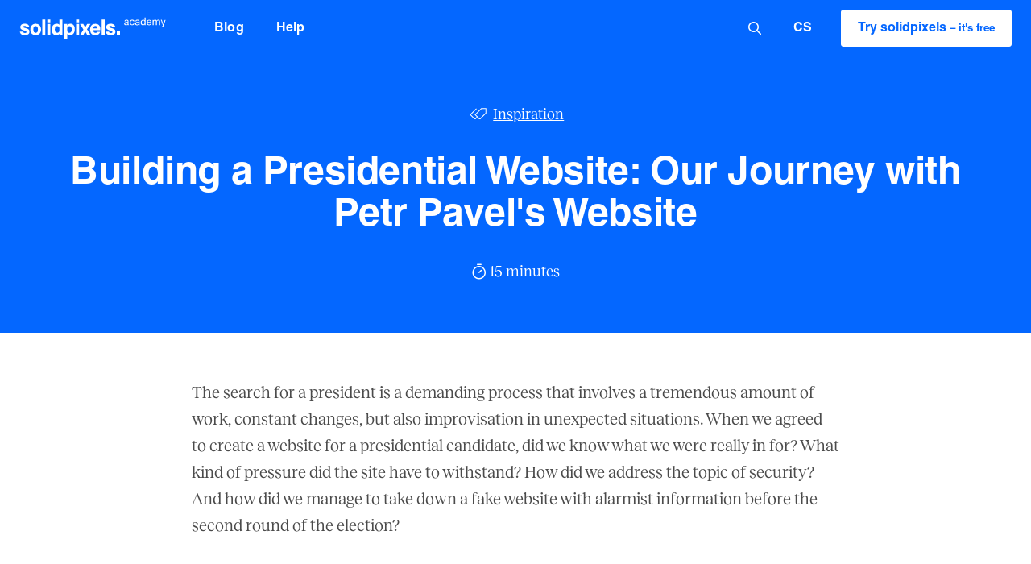

--- FILE ---
content_type: text/html; charset=utf-8
request_url: https://academy.solidpixels.com/en/blog/building-a-presidential-website-our-journey-with-petr-pavels-website
body_size: 23308
content:
<!DOCTYPE html>
<html lang = "en" class = "html no-js">
<head>
  

<meta charset="utf-8" />
<meta name="viewport" content="width=device-width, initial-scale=1.0" />
<meta name="robots" content="index, follow" />
<title>Building a Presidential Website: Our Journey with Petr Pavel&#039;s Website | solidpixels academy</title>
<meta property="og:type" content="article" />
<script type="text/javascript">var CMS_URL = "https://academy.solidpixels.com";</script>
<script type="text/javascript">var CMS_ASSETS_URL = "https://academy.solidpixels.com/assets/cs";</script>
<script type="text/javascript">document.documentElement.className = document.documentElement.className.replace("no-js","js");</script>
<script type="text/javascript">var CMS_CONFIG = {"app":{"jquery":null,"nav":[],"events":["SLP:init","SLP:Slider:init","SLP:Images:init","SLP:Captcha:init","SLP:AnimatedNumber:init","SLP:InViewport:init","SLP:Waypoints:init","SLP:CookieBar:init","SLP:Dropdown:init","SLP:Toggler:init","SLP:Stepper:init","SLP:SearchPanel:init","SLP:Entries:Controls:init","SLP:Entries:Filters:init","SLP:ScrollIndicator:init","SLP:Layout:init","SLP:Tabs:init"],"breakpoints":{"grid":360,"screenSmall":480,"layout":720,"layout-max":719,"nav":720,"nav-max":719,"screenLarge":993,"image":{"360":360,"720":720,"980":980,"1280":1280,"1920":1920,"2600":2600},"images_allowed":{"30":30,"50":50,"80":80,"100":100,"120":120,"180":180,"240":240,"320":320,"360":360,"500":500,"600":600,"640":640,"720":720,"980":980,"1280":1280,"1920":1920,"2600":2600},"methods_allowed":{"responsive":"responsive"},"screen":{"sm":{"id":"sm","label":"Mobile","value":420,"switchable":true},"md":{"id":"md","label":"Tablet","value":720,"switchable":true},"lg":{"id":"lg","label":"Dektop","switchable":true}}},"defaults":{"imagePlaceholder":"none","AOS":{"elementSelector":"[data-aos]","initClassName":"aos-init","animatedClassName":"aos-animate","debounceDelay":100,"throttleDelay":100,"offset":70,"once":false,"mirror":false,"lb_load":true},"lazyImages":{"init":false,"lazyClass":"is-lazy","loadingClass":"is-loading","loadedClass":"is-loaded","expand":800,"hFac":1},"inViewport":{"elementSelector":".section-body, .section .row-main, .gallery-item","offset":0,"onlyForward":true},"coverVideo":{"elementSelector":"[data-cover-video]","aspectRatio":1.7778,"width":"1120","height":"630","audio":false,"autoplay":true,"autoplayOffset":100,"cover":true,"startTime":null},"ClickableElements":{"elementSelector":".is-clickable, .block-tagcloud li, .is-clickable-entries .entry-inner, [data-clickable]","clickableClass":"is-clickable"},"forms":{"elementSelector":"form.block-form:not(.no-ajax):not(.block-form--checkout)","validation":true,"inline":true,"ajax":false,"allowedFormats":{"tel":"^[0-9\\-\\+\\(\\)\\#\\ \\*]{8,15}$"}},"filters":{"elementSelector":".block-form-filter:not(.no-ajax)","ajax":false,"submitOnChange":false,"submitOnChangeTimeout":350,"submitOnChangeMinLength":0},"attachment":{"elementSelector":"input.field-control[type=\"file\"]","resetButtonClass":"cssicon cssicon--times","filenameLabelClass":"field-filename"},"Slider":{"elementSelector":"[data-slider], [data-slider-with-thumbs]","containerModifierClass":"gallery-slider-","slideClass":"gallery-slider-item","slideActiveClass":"is-active","wrapperClass":"gallery-slider-wrapper","loop":false,"navigationPrevClass":"slider-btn-prev","navigationNextClass":"slider-btn-next","paginationClass":"slider-pager","buttonPrevClass":"cssicon cssicon--chevron cssicon--chevron-left","buttonNextClass":"cssicon cssicon--chevron cssicon--chevron-right","lb_load":true},"map":{"elementSelector":".map__element","libraries":[],"filters":[],"scrollwheel":false,"mapTypeControl":false,"asyncInViewport":true},"Lightbox":{"elementSelector":"html:not(.is-lb) .fancybox, .js-lightbox","fitToView":true,"autosize":true,"openEffect":"none","padding":0,"closeEffect":"none","touchNavigation":true,"loop":true,"autoplayVideos":true,"videosWidth":1600},"Parallax":{"elementSelector":"[data-parallax]","speedDivider":4,"continuous":true,"scrollOffset":100,"useOnMobile":true,"useOnTablet":true,"lb_load":true},"navToggle":{"activeClass":"is-menu-open","toggleClass":"open","backdropSelector":".main","closeOnClick":true,"keepScrollPosition":true},"Flatpickr":{"elementSelector":".field-control--date","native":false},"AnimatedNumber":{"elementSelector":".js-animated-number","duration":2000,"decimals":"auto","separator":","},"Tooltip":{"elementSelector":"[data-tooltip]"},"RangeSlider":{"elementSelector":"[data-range]:not(.field-control--date)","lb_load":true}},"async_js":{"Lightbox":["https:\/\/cdn.solidpixels.com\/2.65\/template_core\/js\/processed\/async-lightbox.js"],"Flatpickr":["https:\/\/cdn.solidpixels.com\/2.65\/template_core\/js\/processed\/async-flatpickr.js"],"RangeSlider":["https:\/\/cdn.solidpixels.com\/2.65\/template_core\/js\/processed\/async-range-slider.js"],"Slider":["https:\/\/cdn.solidpixels.com\/2.65\/template_core\/js\/processed\/async-slider.js"],"AnimatedNumber":["https:\/\/cdn.solidpixels.com\/2.65\/template_core\/js\/processed\/async-animated-number.js"],"Parallax":["https:\/\/cdn.solidpixels.com\/2.65\/template_core\/js\/processed\/async-parallax.js"],"Tooltip":["https:\/\/cdn.solidpixels.com\/2.65\/template_core\/js\/processed\/async-tooltip.js"],"AOS":["https:\/\/cdn.solidpixels.com\/2.65\/template_core\/js\/processed\/async-aos.js"],"ClickableElements":["https:\/\/cdn.solidpixels.com\/2.65\/template_core\/js\/processed\/async-clickable-elements.js"]},"editor":{"legacy":null}},"brand":{"name":"solidpixels.","version":"2.65.343","stamp":"265343","company":"solidpixels.","company_url":"https:\/\/www.solidpixels.com","favicon":{"rel":"shortcut icon","href":"data:image\/png;base64,iVBORw0KGgoAAAANSUhEUgAAACAAAAAgCAMAAABEpIrGAAAAb1BMVEUAAAAEaP8FZ\/8EaP8fc\/8EZ\/8NbP9Wlf8FZ\/8FaP8FZ\/8Eaf8Eaf8Fa\/8Jbf8Kbv8EaP8EZ\/8FaP8EaP8EZ\/8FaP8FaP8Gav8Hav8Ga\/8GaP8EaP8FZ\/8EZ\/8EaP8FaP8FaP8FZ\/8GaP8Eav8EZ\/8\/GNrXAAAAJHRSTlMA+859CLsSA8mhj3hzMx0Y9e\/dwrBsX1JHQC3s0rKsmpiNVjrNqs1SAAAApUlEQVQ4y+2QRw4CMQxFPSlTUple6JD7nxFbwGIk5wTwNpbyn\/ITw58dq2x0Y5+5OOj05hLZvOoxK1oy+ooTFkwaBfGM88EJFgOPMwohLCeMKAwB8mwFvaGWW9ZwaBCdq4DH649Sl5ChnIYDGTfIoyQKLbenuzEjEAINxRg1ni9UgyUdTqraCRP9UktJFxhOgGv6IhQrwHxKxNEpYAXq9\/Ma4Gd5AY50EWePmgBIAAAAAElFTkSuQmCC"}},"environment":"solidpixels.","language":{"name":"EN","name_full":"English","prefix":"en","assets":"cs","i18n":"en","locale":["en_US.utf8"],"cms_status":1,"id":"3","i18n_messages":{":count files":{"one":":count file","other":":count files"},"date":{"date":{"long":"%N, %B &d %Y","short":"%m\/%d\/%Y"},"months":{"abbr":["Jan","Feb","Mar","Apr","May","Jun","Jul","Aug","Sep","Oct","Nov","Dec"],"other":["January","February","March","April","May","June","July","August","September","October","November","December"]},"days":{"abbr":["Sun","Mon","Tue","Wed","Thu","Fri","Sat"],"acc":["On Sunday","On Monday","On Tuesday","On Wednesday","On Thursday","On Friday","On Saturday"],"other":["Sunday","Monday","Tuesday","Wednesday","Thursday","Friday","Saturday"]},"order":["month","date","year"],"time":{"long":"%H:%M:%S","short":"%I:%M%p"},"am":"AM","pm":"PM","less_than_minute_ago":"less than a minute ago","minute_ago":{"one":"about a minute ago","other":"{delta} minutes ago"},"hour_ago":{"one":"about an hour ago","other":"about {delta} hours ago"},"day_ago":{"one":"1 day ago","other":"{delta} days ago"},"week_ago":{"one":"1 week ago","other":"{delta} weeks ago"},"month_ago":{"one":"1 month ago","other":"{delta} months ago"},"year_ago":{"one":"1 year ago","other":"{delta} years ago"},"less_than_minute_until":"less than a minute from now","minute_until":{"one":"about a minute from now","other":"{delta} minutes from now"},"hour_until":{"one":"about an hour from now","other":"about {delta} hours from now"},"day_until":{"one":"1 day from now","other":"{delta} days from now"},"week_until":{"one":"1 week from now","other":"{delta} weeks from now"},"month_until":{"one":"1 month from now","other":"{delta} months from now"},"year_until":{"one":"1 year from now","other":"{delta} years from now"},"never":"never"},"valid":{"decimal":{"one":":field must be a decimal with one place","other":":field must be a decimal with :param2 places"},"exact_length":{"one":":field must be exactly one character long","other":":field must be exactly :param2 characters long"},"max_length":{"other":":field must be less than :param2 characters long"},"min_length":{"one":":field must be at least one character long","other":":field must be at least :param2 characters long"}},"availability - in_stock":"In stock","availability - out_of_stock":"Temporarily out of stock","availability - sold_out":"Sold out","availability - does_not_exist":"Not available","status - new":"New","status - in_progress":"In progress","status - finished":"Finished","status - storno":"Storno","payment_status - paid":"Paid","payment_status - unpaid":"Unpaid","position - before":"Before","position - after":"After","interval - month":"Month","interval - year":"Year",":field must contain only letters":":field must contain only letters",":field must contain only numbers, letters and dashes":":field must contain only numbers, letters and dashes",":field must contain only letters and numbers":":field must contain only letters and numbers",":field must be a color":":field must be a color",":field must be a credit card number":":field must be a credit card number",":field must be a date":":field must be a date",":field must be a decimal with :param2 places":{"one":":field must be a decimal with :param2 places || one","other":":field must be a decimal with :param2 places || other"},":field must be a digit":":field must be a digit",":field must be an email address":":field must be an email address",":field must be valid emails addresses":":field must be valid emails addresses",":field must contain a valid email domain":":field must contain a valid email domain",":field must equal :param2":":field must equal :param2",":field must be exactly :param2 characters long":{"one":":field must be exactly :param2 characters long || one","few":":field must be exactly :param2 characters long || few","other":":field must be exactly :param2 characters long || other"},":field must be one of the available options":":field must be one of the available options",":field must be an ip address":":field must be an ip address",":field must be the same as :param3":":field must be the same as :param3",":field must not exceed :param2 characters long":"Field \":field\" must not exceed <strong>:param2<\/strong> characters long",":field must be at least :param2 characters long":"Field \":field\" must be at least <strong>:param2<\/strong> characters long",":field must not be empty":":field must not be empty",":field must be numeric":":field must be numeric",":field must be a phone number":":field must be a phone number",":field must be within the range of :param2 to :param3":":field must be within the range of :param2 to :param3",":field does not match the required format":":field does not match the required format",":field must be a url":":field must be a url",":field is not valid domain \/ hostname":":field is not valid domain \/ hostname","Doprava - n\u00e1zev":"Shipping","Platba - n\u00e1zev":"Payment","Dal\u0161\u00ed":"More","Hlavn\u00ed navigace":"Main navigation","Hlavn\u00ed":"Main","Menu":"Menu","P\u0159epnout jazyk":"Switch language","Vyberte":"Choose","Vybrat soubor":"Choose a file","Str\u00e1nkov\u00e1n\u00ed":"Pagination","Prvn\u00ed":"First","P\u0159edchoz\u00ed":"Previous","N\u00e1sleduj\u00edc\u00ed":"Next","Posledn\u00ed":"Last","strana":"page","Aktu\u00e1ln\u00ed strana":"Current Page","Na\u010d\u00edst dal\u0161\u00ed":"More...","P\u0159ej\u00edt na":"Go to","Abychom v\u00e1m usnadnili proch\u00e1zen\u00ed str\u00e1nek, nab\u00eddli p\u0159izp\u016fsoben\u00fd obsah nebo reklamu a mohli anonymn\u011b analyzovat n\u00e1v\u0161t\u011bvnost, vyu\u017e\u00edv\u00e1me soubory cookies, kter\u00e9 sd\u00edl\u00edme se sv\u00fdmi partnery pro soci\u00e1ln\u00ed m\u00e9dia, inzerci a anal\u00fdzu. Jejich nastaven\u00ed uprav\u00edte odkazem \"Nastaven\u00ed cookies\" a kdykoliv jej m\u016f\u017eete zm\u011bnit v pati\u010dce webu. Podrobn\u011bj\u0161\u00ed informace najdete v na\u0161ich Z\u00e1sad\u00e1ch ochrany osobn\u00edch \u00fadaj\u016f a pou\u017e\u00edv\u00e1n\u00ed soubor\u016f cookies. Souhlas\u00edte s pou\u017e\u00edv\u00e1n\u00edm cookies?":"To help you using our website by offering customized content or advertising and to anonymously analzye website data, we use the cookies which we share with our social media, advertising, and analytics partners. You can edit the settings within the link Cookies Settings and whenever you change it in the footer of the site. See our General Data Protection Policy for more details. Do you agree with the use of cookies?","Zprost\u0159edkov\u00e1vaj\u00ed z\u00e1kladn\u00ed funk\u010dnost str\u00e1nky, web bez nich nem\u016f\u017ee fungovat.":"Provide basic page functionality, the site can not function without them.","Po\u010d\u00edtaj\u00ed n\u00e1v\u0161t\u011bvnost webu a sb\u011brem anonymn\u00edch statistik umo\u017e\u0148uj\u00ed provozovateli l\u00e9pe pochopit sv\u00e9 n\u00e1v\u0161t\u011bvn\u00edky a str\u00e1nky tak neust\u00e1le vylep\u0161ovat.":"Count traffic to the site and collect anonymous statistics to enable us to better understand your needs and to improve the site continuously.","Shroma\u017e\u010fuj\u00ed informace pro lep\u0161\u00ed p\u0159izp\u016fsoben\u00ed reklamy va\u0161im z\u00e1jm\u016fm, a to na t\u011bchto webov\u00fdch str\u00e1nk\u00e1ch i mimo n\u011b.":"Collects information to better tailor your ads to your interests, both on and off these websites.","Funk\u010dn\u00ed cookies":"Functional cookies","Analytick\u00e9 cookies":"Analytical cookies","Marketingov\u00e9 cookies":"Marketing cookies","Ano, souhlas\u00edm":"Yes, I accept","Nastaven\u00ed cookies":"Cookies settings","v\u00edce":"more","Produkt nen\u00ed aktu\u00e1ln\u011b mo\u017en\u00e9 objednat.":"The product cannot be ordered at the moment.","Po\u010det":"Quantity","ks":"pcs","P\u0159i n\u00e1kupu nad":"When shopping over","doprava zdarma":"Free transport","Cena":"Price","P\u016fvodn\u00ed cena":"Original price","N\u00e1zev":"Name","Cena za kus":"Price per pc.","DPH":"VAT","Cena celkem v\u010d. DPH":"Total price incl. VAT","Objedn\u00e1vka":"Order","Z\u00e1kazn\u00edk":"Customer","Faktura\u010dn\u00ed adresa":"Billing address","I\u010c":"ID No.","DI\u010c":"Tax ID","Doru\u010dovac\u00ed adresa":"Mailing address","Pozn\u00e1mka od z\u00e1kazn\u00edka":"Customer's note","Detail objedn\u00e1vky":"Order detail","Shrnut\u00ed objedn\u00e1vky":"Order summary","Pr\u00e1zdn\u00fd ko\u0161\u00edk":"Empty cart","Zav\u0159\u00edt":"Close","N\u00e1kupn\u00ed ko\u0161\u00edk":"Shopping cart","Obsah ko\u0161\u00edku":"Cart Contents","N\u00e1hled a popis produktu":"Product preview and description","Produkt":"Product","Shrnut\u00ed ceny":"Price summary","Popis":"Description","Doprava":"Shipping","Platba":"Payment","Cena celkem":"Total price","Ko\u0161\u00edk je pr\u00e1zdn\u00fd":"Cart is empty","K objedn\u00e1vce":"To order","Upravit":"Modify","N\u00e1hled":"Preview","Mno\u017estv\u00ed":"Quantity","Celkem":"Total","odebrat":"remove","P\u0159epo\u010d\u00edtat":"Convert","Pokra\u010dovat":"Next","Zp\u011bt do obchodu":"Continue shopping","K\u00f3d":"Code","Pou\u017e\u00edt":"Use","Vypl\u0148te pros\u00edm spr\u00e1vn\u011b v\u0161echny \u00fadaje":"Please fill in all data correctly","Vypl\u0148te pros\u00edm v\u0161echny \u00fadaje.":"Please fill in all data.","Firemn\u00ed \u00fadaje":"Company details","Vypl\u0148te, pokud zbo\u017e\u00ed objedn\u00e1v\u00e1te do firmy":"Select, if you want to invoice to the company","Jin\u00e1 doru\u010dovac\u00ed adresa":"Different delivery address","Pokud chcete zbo\u017e\u00ed odeslat na jinou adresu ne\u017e faktura\u010dn\u00ed uvedenou v\u00fd\u0161e":"If the delivery address differs from the invoice address above","Pokra\u010dovat v objedn\u00e1vce":"continue in the order","Zp\u011bt na dopravu a platbu":"Back to Shipping & Payment","Tato kombinace dopravy a platby nen\u00ed povolen\u00e1":"This combination of shipping and payment is not allowed","Vyberte pros\u00edm zp\u016fsob dopravy":"Please select a shipping method","Vyberte pros\u00edm metodu platby":"Please select a payment method","Zp\u011bt do ko\u0161\u00edku":"Back to cart","Objedn\u00e1vka \u010d.":"order no.","D\u011bkujeme za va\u0161i objedn\u00e1vku.":"Thank you for your order.","Pozn\u00e1mka":"Comment","Objedn\u00e1vka dokon\u010dena.":"Order completed.","Objedn\u00e1vku vy\u0159izujeme.":"We process the order.","Objedn\u00e1vka byla stornov\u00e1na.":"The order has been canceled.","Kontaktn\u00ed \u00fadaje":"Contact information","Telefon":"Phone","Dodac\u00ed adresa":"Delivery address","Po\u010det kus\u016f":"Number of pieces","Cena s DPH":"Price with VAT","Zp\u016fsob platby":"Payment method","Zp\u016fsob doru\u010den\u00ed":"delivery method","Celkov\u00e1 cena":"Total price","Zdarma":"Free","Cena po slev\u011b":"Price after discount","Skladov\u00e9 z\u00e1soby":"Stock","Dostupnost":"Availability","Bez k\u00f3du":"No code","\u010c\u00e1rov\u00fd k\u00f3d":"Barcode","Pou\u017e\u00edt k\u00f3d produktu":"Using product code","Firma":"Company","Jm\u00e9no":"Name","P\u0159\u00edjmen\u00ed":"Last name","Ulice a \u010d.p.":"Street, number","M\u011bsto":"Town","PS\u010c":"Post Code","Zem\u011b":"Country","Objedn\u00e1vka vytvo\u0159ena":"Order created","Souhlas\u00edm s Obchodn\u00edmi podm\u00ednkami.":"I agree to the Terms of service.","Br\u00e1na neaktivn\u00ed":"Gate inactive","E-shop":"E-shop","Nevybr\u00e1no":"Not selected","Odesl\u00e1n e-mail":"Email sent","P\u0159eklady":"Translations","Barva":"Color","P\u0159idat do ko\u0161\u00edku":"Add to cart","Doprava a platba":"Shipping and Payment","Dodac\u00ed \u00fadaje":"Personal details","Objednat":"Confirm order","Cel\u00fd \u010dl\u00e1nek":"Read more","A jejda...":"Oh, snap...","Zku\u0161ebn\u00ed \u010di placen\u00e1 verze str\u00e1nek ji\u017e vypr\u0161ela. Pokud jste administr\u00e1tor, m\u016f\u017eete str\u00e1nky b\u011bhem n\u00e1sleduj\u00edc\u00edch 30 dn\u00ed znovu aktivovat. V opa\u010dn\u00e9m p\u0159\u00edpad\u011b budou po uplynut\u00ed 30 dn\u00ed data nen\u00e1vratn\u011b smaz\u00e1na.":"The trial or paid version of the site has expired. If you are an administrator, you can reactivate the web within the next 30 days. All web data will be deleted after that period.","Do\u0161lo k chyb\u011b, str\u00e1nka nelze zobrazit. Zkuste to pros\u00edm pozd\u011bji.":"An error has occurred, page can not be displayed. Please try again later.","Zp\u011bt":"Back","Pot\u0159ebujete pomoc s prodlou\u017een\u00edm webu?":"Do you need assistance?","Do administrace solidpixels se m\u016f\u017eete p\u0159ihl\u00e1sit pouze z po\u010d\u00edta\u010de.":"Solidpixels administration is not available only from desktop devices.","Pot\u0159ebujete pomoc?":"Do you need assistance?","P\u0159ihl\u00e1sit":"Log in","Registrovat":"Sign up","Detail pobo\u010dky":"Branch detail","Medio":"Medium","Authentic kitchen":"Authentic kitchen","Vyberte soubor":"Choose a file","\u010cl\u00e1nky":"Articles","The Bistro":"The Bistro","V po\u0159\u00e1dku":"OK","Zpr\u00e1va z webu":"Message from a website","Mercury Estates":"Mercury Estates","V\u00fdsledky vyhled\u00e1v\u00e1n\u00ed slova":"Search results for","Po\u010det nalezen\u00fdch z\u00e1znam\u016f":"Number of results found","V\u00fdsledky vyhled\u00e1v\u00e1n\u00ed":"Search results","Filtry":"Filters","Zm\u011bnit filtr":"Change filters",":field mus\u00ed b\u00fdt unik\u00e1tn\u00ed":":field must be unique","\":field\" mus\u00ed obsahovat platnou e-mailovou adresu.":"\":field\" must include a valid e-mail address.","\":field\" doopravdy pot\u0159ebujeme zn\u00e1t":"We really need to know \":field\"","\":field\" mus\u00ed b\u00fdt platn\u00e9 telefonn\u00ed \u010d\u00edslo.":"\":field\" must be a valid phone number.",":field already exists":":field already exists",":field mus\u00ed b\u00fdt ve form\u00e1tu `12345` nebo `123 45`":":field must be formatted `12345` or `123 45`",":field mus\u00ed b\u00fdt ve form\u00e1tu `12345678` nebo `123 45 678`":":field must be formatted `12345678` or `123 45 678`",":field mus\u00ed b\u00fdt ve form\u00e1tu `CZ12345678`":":field must be formatted `CZ12345678`",":field is not a valid option for this task!":":field is not a valid option for this task.","Soubor je p\u0159\u00edli\u0161 velk\u00fd, maxim\u00e1ln\u00ed velikost souboru je :param2.":"Selected file is too large, upload limit si :param2.","Soubor obsahuje nepovolen\u00fd obsah.":"File content is not allowed.","Neplatn\u00fd k\u00f3d.":"Invalid code.","P\u0159i odesl\u00e1n\u00ed formul\u00e1\u0159e se vyskytly n\u00e1sleduj\u00edc\u00ed chyby:":"Please check the following field(s):","Zpr\u00e1va byla odesl\u00e1na. D\u011bkujeme za Va\u0161i reakci.":"The message has been sent. Thank you for your feedback.","Odeslat":"Submit","\u00da\u010det sp\u00e1rov\u00e1n":"Account successfully paired","V\u00e1\u0161 \u00fa\u010det byl sp\u00e1rov\u00e1n se syst\u00e9mem solidpixels. Toto okno m\u016f\u017eete nyn\u00ed zav\u0159\u00edt.":"Your account has been paired with solidpixels platform. You can close this window.","Souvisej\u00edc\u00ed produkty":"Similar products","\u010c\u00e1rov\u00fd k\u00f3d (GTIN, EAN, ...)":"Barcode (GTIN, EAN, ...)","Zna\u010dka":"Brand","Cena: na dotaz":"Price: On request","Kategorie":"Categories","Tagy":"Tags","Autor":"Author","Platnost va\u0161eho webu bohu\u017eel vypr\u0161ela. Pro prodlou\u017een\u00ed jeho provozu budete po p\u0159ihl\u00e1\u0161en\u00ed automaticky p\u0159esm\u011brov\u00e1n\u00ed na novou objedn\u00e1vkou.":"Sorry, your site has expired. For a new renewal, you will be automatically redirected to order after login in.","Zpr\u00e1va z formul\u00e1\u0159e na webu":"Message from a web form","Datum":"Date","Odesl\u00e1no z":"Sent from","Odpov\u011b\u010f na tento e-mail bude zasl\u00e1na na adresu":"Reply to this e-mail will be sent to","V\u00e1\u0161 \u00fa\u010det se nepoda\u0159ilo sp\u00e1rovat se syst\u00e9mem solidpixels.":"There was an error while pairing your account with solidpixels.","Zkusit znovu":"Try again","Povolte pros\u00edm p\u0159\u00edstup k va\u0161im m\u00e9di\u00edm":"Please grant the permission to access your media","Nastaven\u00ed":"Settings","Se\u0159adit:":"Sort:","odebrat kus":"remove item","p\u0159idat kus":"add item","{{name}}":"{{name}}","Sd\u00edlet na Facebooku":"Share on Facebook","Sd\u00edlet na Twitteru":"Share on Twitter","Sd\u00edlet na LinkedIn":"Share on LinkedIn","Zv\u00fdraznit pozad\u00ed":"Highlight the background","Najd\u011bte v bl\u00edzkosti":"Search nearby","Zadejte m\u011bsto nebo PS\u010c":"Enter the city or postal code","Vyhledat v m\u00e9 bl\u00edzkosti":"Search near me","Hledat":"Search","D\u011bkujeme za Va\u0161i rezervaci a budeme se na V\u00e1s t\u011b\u0161it":"Thank you for your reservation and we look forward to seeing you","Zapomenut\u00e9 heslo":"Forgotten password","Potvrzen\u00ed registrace":"Registration confirmation","Va\u0161e registrace prob\u011bhla \u00fasp\u011b\u0161n\u011b.":"The sign up was successful.","Nyn\u00ed se m\u016f\u017eete p\u0159ihl\u00e1sit zde: <a href = \"{{login_url}}\">{{#i18n}}P\u0159ihl\u00e1sit se{{\/i18n}}<\/a>":"Now you can sign in here <a href = \"{{login_url}}\">{{#i18n}}Sign in{{\/i18n}}<\/a>","Trval\u00e9 p\u0159ihl\u00e1\u0161en\u00ed":"Permanent login","P\u0159ihl\u00e1\u0161en\u00ed":"Login","Aktu\u00e1ln\u00ed heslo":"Current password","Nov\u00e9 heslo":"New password","Kontrola hesla":"Password check","Ulice a \u010d. p.":"Street and no.","Nahr\u00e1t Obr\u00e1zek":"Upload an Image","Osobn\u00ed \u00fadaje":"Personal data","Zem\u011b doru\u010den\u00ed":"Country of delivery","Zvolte":"Select","Vyberte pros\u00edm zemi pro doru\u010den\u00ed":"Please select a country for delivery","vyhledavani":"search","Hledej":"Search","zav\u0159\u00edt":"close","Zp\u011bt do CMS":"Back to CMS","Spr\u00e1va \u010dlenstv\u00ed":"Membership administration","Souhlas se zpracov\u00e1n\u00edm \u00fadaj\u016f":"Consent to data processing","validation.eshop_buy.valid_form_sent":"validation.eshop_buy.valid_form_sent","Nem\u00e1te \u00fa\u010det?":"Don`t have an account?","M\u016fj profil":"My profile","Odhl\u00e1sit se":"Sign out","\u00da\u010det":"Account","Co hled\u00e1te?":"What are you looking for?","Je\u0161t\u011b nem\u00e1te \u00fa\u010det?":"Don`t have an account yet?","Registrujte se":"Sign up","Nebo se p\u0159ihla\u0161te pomoc\u00ed:":"Or sign in using:","M\u00e1te \u00fa\u010det?":"Already have an account?","P\u0159ihla\u0161te se":"Sign in","Nebo se registrujte pomoc\u00ed:":"Or sign up using:","Moje faktury a objedn\u00e1vky":"My invoices and orders","Faktura":"Invoice","Status":"Status","Zobrazit fakturu":"View invoice","\u010cek\u00e1 na zaplacen\u00ed":"Awaiting payment","St\u00e1hnout fakturu":"Download invoice","Chyba platby":"Payment error","Zaplaceno":"Paid","\u00dadaje ulo\u017eeny.":"Data saved.","Zru\u0161it automatick\u00e9 obnoven\u00ed":"Cancel auto-refresh","Dokon\u010den\u00ed registrace":"Finish registration","Potvrzen\u00ed e-mailov\u00e9 adresy":"Verification of email adress","Pro potvrzen\u00ed e-mailov\u00e9 adresy klikn\u011bte zde:":"To verify email adress, click here:","Potvrdit e-mailovou adresu":"Verify email adress.","Na V\u00e1mi zadan\u00fd e-mail jsme poslali instrukce pro dokon\u010den\u00ed registrace.":"We have sent instructions for completing the registration to the e-mail you entered.","Va\u0161e e-mailov\u00e1 adresa byla \u00fasp\u011b\u0161n\u011b ov\u011b\u0159ena.":"Your email address has been successfully verified.","Nyn\u00ed se m\u016f\u017eete p\u0159ihl\u00e1sit zde:":"You can now sign in here:","Nebylo mo\u017en\u00e9 ov\u011b\u0159it Va\u0161i e-mailovou adresu.":"We were unable to verify your email address.","Aktu\u00e1ln\u011b nem\u00e1te \u017e\u00e1dn\u00e9 \u010dlenstv\u00ed":"You currently have no memberships","Hledan\u00fd v\u00fdraz":"Search term","Zru\u0161it obnoven\u00ed":"Cancel recovery","Slevov\u00fd k\u00f3d":"Discount code","Navigace pro u\u017eivatelsk\u00fd profil":"User profile navigation","O v\u00e1s":"About you","Souhlas\u00edm s obchodn\u00edmi podm\u00ednkami.":"I agree with terms and conditions","Zp\u011bt ke slev\u011b":"Back to the discount","Zp\u011bt na login":"Back to login","Vypl\u0148te, pokud objedn\u00e1v\u00e1te do firmy":"Fill out when ordering for a company","Zp\u011bt na dodac\u00ed \u00fadaje":"Back to delivery details","Zru\u0161en\u00ed \u00fa\u010dtu":"Account cancellation","Zru\u0161it \u00fa\u010det":"Cancel account","Jste si jisti?":"Are you sure?","Potvrzen\u00edm akce zru\u0161\u00edte sv\u016fj \u00fa\u010det, tato akce je nevratn\u00e1.":"By confirming the action, you will cancel your account, this action is irreversible.","Ano, zru\u0161it \u00fa\u010det":"Yes, cancel the account","Aktu\u00e1ln\u00ed \u010dlenstv\u00ed":"Current membership",", pak se u\u017e neobnov\u00ed":", then it will not be renewed","Obnovit p\u0159edplatn\u00e9":"Renew subscription","Potvrzen\u00edm akce zru\u0161\u00edte automatick\u00e9 obnoven\u00ed sv\u00e9ho \u010dlenstv\u00ed, kter\u00e9 vypr\u0161\u00ed":"By confirming the action, you will cancel the automatic renewal of your membership, which will expire","Potvrzen\u00edm akce dojde":"Confirming will set the date","k obnoven\u00ed va\u0161eho \u010dlenstv\u00ed.":"as renewal of your membership.","Aktivn\u00ed do":"Active up to","reading_minutes":{"one":"minutes","few":"minutes","other":"minutes"},"Vyberte v\u00fddejn\u00ed m\u00edsto":"Select pick-up point","V\u00fddejn\u00ed m\u00edsto Z\u00e1silkovny":"Pick-up destination of Z\u00e1silkovna","Dopl\u0148uj\u00edc\u00ed informace k doprav\u011b":"Additional shipping details","Vyberte pros\u00edm v\u00fddejn\u00ed m\u00edsto":"Select pick-up destination","Vybrat v\u00fddejn\u00ed m\u00edsto":"Select destination","Nem\u00e1te \u017e\u00e1dn\u00e9 \u010dlenstv\u00ed":"You have no membership","Licence webu vypr\u0161ela":"Licence expired","list":"List","image-background":"image-background","table":"table","Zav\u0159\u00edt filtry":"Close filters","\u010c\u00e1stka k zaplacen\u00ed:":"Amount to be paid:","Bezpe\u010dn\u00e1 platba kartou":"Secure card payment","Platebn\u00ed karta":"Credit card","Zaplatit":"Pay","Zadejte sv\u00e9 p\u0159ihla\u0161ovac\u00ed \u00fadaje":"Enter your login credentials","Souhlas s obchodn\u00edmi podm\u00ednkami je povinn\u00fd":"Consent to the terms and conditions is mandatory","n\u00e1sleduj\u00edc\u00ed":"following","Zadejte pros\u00edm po\u010det kus\u016f":"Please enter the number of pieces","{{entry_button_text}}":"{{entry_button_text}}","\u010c\u00edst v\u00edce":"Read more","Povolit vybran\u00e9":"Allow selected","Povolit v\u0161e":"Allow all","Povolit povinn\u00e9":"Allow required","Zadan\u00fd e-mail ji\u017e existuje. <a href=\":param6\">P\u0159ihla\u0161te se<\/a>.":"The email you entered already exists. <a href=\":param6\">Sign in<\/a> .","List":"Entries","Aktu\u00e1ln\u011b nem\u00e1te \u017e\u00e1dn\u00e9 \u010dlenstv\u00ed.":"You currently have no memberships","Doprava ext":"Transport ext","Vyhledat":"Search","Odhl\u00e1sit":"Log Out","Koupit":"Buy","uri-prefix-searches":"search","Name":"Name","Preview":"Preview","E-mail":"E-mail","Brand":"Brand","Author":"Author","Select":"Select","Login":"Login","Code":"Code","OK":"OK","grid":"Grid","layout_builder.bread.publication.limit.active":{"one":"You can't update all entries more than once in a minute, please try again later","few":"You can't update all entries more than once in :minutes minutes, please try again later","other":"You can't update all entries more than once in :minutes minutes, please try again later"},"date.year_ago":{"one":"1 year ago","other":"{delta} years ago"},"Layout":"Layout","E-shop order":"Order","Property layout":"Layout","P\u0159ihla\u0161ovac\u00ed jm\u00e9no":"Login name","Text":"Text","Ulo\u017eit":"Save","Town":"Town \/ State","Typ nab\u00eddky":"Offer type","Stav bytu":"Apartment condition","Zobrazen\u00ed":"Layout","Persons":"Persons","article_points":{"one":"bod","few":"body","other":"bod\u016f"},"Co je solidpixels?":"What is solidpixels?","Vyzkou\u0161ejte si, co jste se pr\u00e1v\u011b nau\u010dili":"Try what you have just learned","P\u0159ihl\u00e1sit se":"Log in","Zalo\u017eit \u00fa\u010det na zkou\u0161ku":"Create an account for trial","T\u00e9mata n\u00e1pov\u011bdy":"Topics","Funkce":"Function","Klienti":"Clients","Cen\u00edk":"Pricing","Vyzkou\u0161ejte zdarma":"Free trial","Nau\u010dte se stav\u011bt weby na \u00farovni sv\u011btov\u00fdch zna\u010dek a automatizovat digit\u00e1ln\u00ed marketing":"Learn how to create world-class websites and automate digital marketing"},"validation":{"required":"{label} must not be empty","email":"{label} must be an email address","tel":"{label} must be a phone number","maxLength":"Field \"{label}\" must not exceed <strong>{maxLength}<\/strong> characters long","minLength":"Field \"{label}\" must be at least <strong>{minLength}<\/strong> characters long","maxFileSize":"Selected file is too large, upload limit si {maxFileSize}."},"i18n_code":"en","site_url":"https:\/\/academy.solidpixels.com\/en"},"site_url":"https:\/\/academy.solidpixels.com","cms_url":"https:\/\/academy.solidpixels.com\/cms","cdn_url":"https:\/\/cdn.solidpixels.com\/2.65","assets_url":"https:\/\/academy.solidpixels.com\/assets\/cs","api_google_key":"AIzaSyC-f4NTGhvFo1BGgOgtvhHiALWDqrfUDoA","api_sentry_key":"https:\/\/2330b8b920037a6bdc40ba9682d1ca48@o4510499984769024.ingest.de.sentry.io\/4510500090282064","api_phone_codes_url":"https:\/\/academy.solidpixels.com\/en\/home\/get_phone_codes","date_format":{"visible":"d. m. Y","internal":"Y-m-d","visible_date":"d. m. Y","visible_time":"H:i","visible_datetime":"d. m. Y H:i","internal_date":"Y-m-d","internal_time":"H:i","internal_datetime":"Y-m-d H:i"},"version":"2.65","search":{"url":"https:\/\/academy.solidpixels.com\/en\/vyhledavani1","autocomplete_url":"https:\/\/academy.solidpixels.com\/en\/searches\/autocomplete","autocomplete_enable":false,"autocomplete_number_results":"5"}};</script>
<script type="text/javascript">window.dataLayer = window.dataLayer || [];</script>

  

<link type="text/css" href="https://academy.solidpixels.com/assets/cs/css/cached.1765451702.3741525198.core.css" rel="stylesheet" />




  

<meta name="author" content="solidpixels., https://www.solidpixels.com" />
<meta property="og:type" content="website" />
<meta property="og:site_name" content="solidpixels academy – přímá cesta k webu světové úrovně" />
<meta property="og:url" content="https://academy.solidpixels.com/en/blog/building-a-presidential-website-our-journey-with-petr-pavels-website" />
<meta property="og:title" content="Building a Presidential Website: Our Journey with Petr Pavel&#039;s Website" />
<link href="https://academy.solidpixels.com/en/blog/building-a-presidential-website-our-journey-with-petr-pavels-website" rel="canonical" />
<meta name="description" content="When we agreed to create a website for a presidential candidate, did we know what we were really in for? What kind of pressure did the site have to withstand? How did we address the topic of security? And how did we manage to take down a fake website with alarmist information before the second round" />
<meta property="og:description" content="When we agreed to create a website for a presidential candidate, did we know what we were really in for? What kind of pressure did the site have to withstand? How did we address the topic of security? And how did we manage to take down a fake website with alarmist information before the second round" />
<meta property="og:image" content="https://academy.solidpixels.com/files/clanek-general-pavel-mockup-01.png" />
<meta name="keywords" content="president, election, web, security, attacks, campaign, website" />
<meta name="fb:app_id" content="518936135263185" />
<link type="image/png" href="https://academy.solidpixels.com/files/favicon.png" rel="shortcut icon" />
<link type="image/png" href="https://academy.solidpixels.com/files/responsive/57/0/favicon.png" rel="apple-touch-icon-precomposed" sizes="57x57" />
<link type="image/png" href="https://academy.solidpixels.com/files/responsive/114/0/favicon.png" rel="apple-touch-icon-precomposed" sizes="114x114" />
<link type="image/png" href="https://academy.solidpixels.com/files/responsive/72/0/favicon.png" rel="apple-touch-icon-precomposed" sizes="72x72" />
<link type="image/png" href="https://academy.solidpixels.com/files/responsive/144/0/favicon.png" rel="apple-touch-icon-precomposed" sizes="144x144" />
<link type="image/png" href="https://academy.solidpixels.com/files/responsive/60/0/favicon.png" rel="apple-touch-icon-precomposed" sizes="60x60" />
<link type="image/png" href="https://academy.solidpixels.com/files/responsive/120/0/favicon.png" rel="apple-touch-icon-precomposed" sizes="120x120" />
<link type="image/png" href="https://academy.solidpixels.com/files/responsive/76/0/favicon.png" rel="apple-touch-icon-precomposed" sizes="76x76" />
<link type="image/png" href="https://academy.solidpixels.com/files/responsive/152/0/favicon.png" rel="apple-touch-icon-precomposed" sizes="152x152" />
<link type="image/png" href="https://academy.solidpixels.com/files/responsive/196/0/favicon.png" rel="icon" sizes="196x196" />
<link type="image/png" href="https://academy.solidpixels.com/files/responsive/96/0/favicon.png" rel="icon" sizes="96x96" />
<link type="image/png" href="https://academy.solidpixels.com/files/responsive/32/0/favicon.png" rel="icon" sizes="32x32" />
<link type="image/png" href="https://academy.solidpixels.com/files/responsive/16/0/favicon.png" rel="icon" sizes="16x16" />
<link type="image/png" href="https://academy.solidpixels.com/files/responsive/128/0/favicon.png" rel="icon" sizes="128x128" />
<meta type="image/png" name="msapplication-TileImage" content="https://academy.solidpixels.com/files/responsive/144/0/favicon.png" />
<meta type="image/png" name="msapplication-square70x70logo" content="https://academy.solidpixels.com/files/responsive/70/0/favicon.png" />

  <link href="https://academy.solidpixels.com/blog/mit-web-jako-prezident-aneb-jak-jsme-delali-stranky-pro-petra-pavla" rel="alternate" hreflang="cs"><link href="https://academy.solidpixels.com/en/blog/building-a-presidential-website-our-journey-with-petr-pavels-website" rel="alternate" hreflang="en">
</head>
<body class = "fe-is-not-logged production use-menu-text-underline use-underline--animated-worm use-submenu--slide-down use-hide-toggle-label use-base-text-link-underline use-base-text-link-blank-icon use-headings-link-color use-headings-link-plain use-button-type--default use-button-icon--none use-divider-type--default use-tab-link-border--default use-tab-vertical-link-border--default use-search--default search-hide-submit-label search-hide-close-label search-hide-open-label  use-menu-bar use-header-fixed use-header-fixed-mobile use-header-priority use-menu-collapsible cms-article-read cms-article-article105 cms-article-show-conversion">

  <div id = "page" class = "page">
      <div id = "header" class = "header" role="banner">
        <div class = "row-main">
          <div class = "menu menu--with-language menu--bar menu--sm-nav-primary-left menu--bar-logo-left menu--bar-primary-left menu--bar-secondary-right submenu--dropdown menu--sm-logo-left menu--sm-toggle-right menu--sm-misc-bottom menu--sm-flyout_right_over menu--lg-priority">
    <div class = "menu__region menu__toggle">
      <button id = "nav-toggle" type = "button" data-sm-type = "flyout_right_over" data-lg-type = "priority" data-toggle = "nav" data-target = "#menu-main" class = "nav-toggle nav-toggle--cross" aria-expanded = "false">
        <span class = "nav-toggle-icon cssicon cssicon--size-parent cssicon--hamburger"><span></span></span>
        <span class = "nav-toggle-label">Menu</span>
      </button>
    </div>

    <div class = "menu__region menu__header">
        <div class = "logo logo--image">

            <a class = "logo__element" href = "https://academy.solidpixels.com/en" title = "solidpixels academy">
              <img src="https://academy.solidpixels.com/files/solidpixels-academy-1.svg" width="195" height="30" alt="solidpixels academy" class="logo__image logo__image--primary"></img>
              
            </a>
        </div>


    </div>

  <!-- Duplicitni zobrazeni elementu, ktere by se normalne na mobilu schovaly do menu -->
  <div class = "menu__region menu__special">
      <nav class="nav switcher" aria-label="Switch language"><ul class="nav__list"><li class="nav__item"><a href="https://academy.solidpixels.com/blog/mit-web-jako-prezident-aneb-jak-jsme-delali-stranky-pro-petra-pavla" class="nav__link switcher__item"><abbr title="Český">CS</abbr></a></li> <li class="nav__item is-active"><a href="https://academy.solidpixels.com/en/blog/building-a-presidential-website-our-journey-with-petr-pavels-website" class="nav__link switcher__item"><abbr title="English">EN</abbr></a></li></ul></nav>
  </div> <!-- /menu__special -->

  <div class = "menu__wrapper">
    <div class = "menu__region menu__inner">
        <div class = "menu__region menu__primary" data-nav = "priority" data-submenu = "doubleTap">
            <nav id = "menu-main" class = "nav nav--primary" aria-label = "Main">
              <ul id="menu-1" class="nav__list nav__list--level-0"><li class="nav__item has-children"><a href="https://academy.solidpixels.com/en" class="nav__link "><span class="nav__label">Blog</span></a><div class="submenu submenu--level-0"><ul id="menu-113" class="nav__list nav__list--level-1"><li class="nav__item"><a href="https://academy.solidpixels.com/en/blog/inspiration" class="nav__link "><span class="nav__label">Inspiration</span></a></li> <li class="nav__item"><a href="https://academy.solidpixels.com/en/blog/case-studies" class="nav__link "><span class="nav__label">Case study</span></a></li> <li class="nav__item"><a href="https://academy.solidpixels.com/en/blog/interview" class="nav__link "><span class="nav__label">Interviews</span></a></li> <li class="nav__item"><a href="https://academy.solidpixels.com/en/blog/tutorials" class="nav__link "><span class="nav__label">Tutorials</span></a></li> <li class="nav__item"><a href="https://academy.solidpixels.com/en/blog/ambassadors" class="nav__link "><span class="nav__label">Ambassadors</span></a></li></ul></div></li> <li class="nav__item has-children"><a href="https://academy.solidpixels.com/en/help" class="nav__link "><span class="nav__label">Help</span></a><div class="submenu submenu--level-0"><ul id="menu-186" class="nav__list nav__list--level-1"><li class="nav__item"><a href="https://academy.solidpixels.com/en/blog/basic-blocks" class="nav__link "><span class="nav__label">Basic blocks</span></a></li> <li class="nav__item"><a href="https://academy.solidpixels.com/en/blog/advanced-blocks" class="nav__link "><span class="nav__label">Advanced blocks</span></a></li> <li class="nav__item"><a href="https://academy.solidpixels.com/en/blog/website-settings" class="nav__link "><span class="nav__label">Website settings</span></a></li></ul></div></li></ul>
            </nav>

            <div class="search-panel-toggle">
  <span class="nav__link search__open search__toggler" tabindex="0">
    <span class="search__icon search__icon--open">
      <i class="icon icon-search"></i>
    </span>
    <span class="search__label search__label--open">Search</span>
  </span>
</div>

            <nav class="nav switcher" aria-label="Switch language"><ul class="nav__list"><li class="nav__item"><a href="https://academy.solidpixels.com/blog/mit-web-jako-prezident-aneb-jak-jsme-delali-stranky-pro-petra-pavla" class="nav__link switcher__item"><abbr title="Český">CS</abbr></a></li> <li class="nav__item is-active"><a href="https://academy.solidpixels.com/en/blog/building-a-presidential-website-our-journey-with-petr-pavels-website" class="nav__link switcher__item"><abbr title="English">EN</abbr></a></li></ul></nav>
        </div><!-- /menu__primary -->


        <div class = "menu__region menu__misc">
            <nav id="menu-secondary" class="nav nav--secondary"><ul id="menu-195" class="nav__list nav__list--level-0"><li class="nav__item nav__item--btn"><a href="https://www.solidpixels.com/en/get-started?utm_source=academy&amp;utm_medium=blog&amp;utm_campaign=cta-header" class="nav__link  nav__link--btn"><span class="nav__label">Try solidpixels <small>– it's free</small></span></a></li></ul></nav>
        </div><!-- /menu__misc -->
    </div>
  </div>
</div>
        </div>
      </div>
    <div id = "main" class = "main" role="main">
      <div class="section height--normal align--middle color--inverse article-hero section-has-background"><div class="section-body"><div class="row-main"><div class="col col-1-12 grid-12-12"><div class="block block-inline" data-lb="region" data-lb-id="sections.0.rows.0.columns.0.regions.0"><p class="center"><a href="https://academy.solidpixels.com/en/blog/inspiration" class="category-link">Inspiration</a></p></div></div></div>
<div class="row-main"><div class="col col-1-12 grid-12-12"><div class="block block-inline article-title" data-lb="region" data-lb-id="sections.0.rows.1.columns.0.regions.0"><h1 class="center">Building a Presidential Website: Our Journey with Petr Pavel&#039;s Website</h1></div></div></div>
<div class="row-main"><div class="col col-1-12 grid-12-12"><div class="block block-inline" data-lb="region" data-lb-id="sections.0.rows.2.columns.0.regions.0"><p class="center"><span class="icon icon-reading-time"></span><span class="reading-time__text">15 minutes</span></p></div></div></div></div><div class="section-background" style="--background:rgb(4, 103, 255)"></div></div><div class="section height--normal align--middle color--default section-width-narrow"><div class="section-body"><div class="row-main"><div class="col col-1-12 grid-12-12"><div class="block block-inline" data-lb="region" data-lb-id="sections.1.rows.0.columns.0.regions.0"><p class="text-large">The search for a president is a demanding process that involves a tremendous amount of work, constant changes, but also improvisation in unexpected situations. When we agreed to create a website for a presidential candidate, did we know what we were really in for? What kind of pressure did the site have to withstand? How did we address the topic of security? And how did we manage to take down a fake website with alarmist information before the second round of the election?</p></div></div></div></div></div><div class="section height--normal align--middle color--default"><div class="section-body"><div class="row-main"><div class="col col-1-12 grid-12-12"><div class="block block-image" data-lb="region" data-lb-id="sections.2.rows.0.columns.0.regions.0"><div class="image image-mask ratio-original" style="--aspect-ratio:2346/1267"><img class="is-lazy" alt="webové stránky prezidenta pavla" width="2346" height="1267" data-srcset="https://academy.solidpixels.com/files/responsive/360/0/clanek-general-pavel-mockup-01.png 360w,https://academy.solidpixels.com/files/responsive/720/0/clanek-general-pavel-mockup-01.png 720w,https://academy.solidpixels.com/files/responsive/980/0/clanek-general-pavel-mockup-01.png 980w,https://academy.solidpixels.com/files/responsive/1280/0/clanek-general-pavel-mockup-01.png 1280w,https://academy.solidpixels.com/files/responsive/1920/0/clanek-general-pavel-mockup-01.png 1920w,https://academy.solidpixels.com/files/responsive/2600/0/clanek-general-pavel-mockup-01.png 2346w" data-sizes="(min-width:1120px) 1120px, (min-width:720px) 100.00vw, 100.00vw"/><noscript><img alt="webové stránky prezidenta pavla" width="2346" height="1267" srcset="https://academy.solidpixels.com/files/responsive/360/0/clanek-general-pavel-mockup-01.png 360w,https://academy.solidpixels.com/files/responsive/720/0/clanek-general-pavel-mockup-01.png 720w,https://academy.solidpixels.com/files/responsive/980/0/clanek-general-pavel-mockup-01.png 980w,https://academy.solidpixels.com/files/responsive/1280/0/clanek-general-pavel-mockup-01.png 1280w,https://academy.solidpixels.com/files/responsive/1920/0/clanek-general-pavel-mockup-01.png 1920w,https://academy.solidpixels.com/files/responsive/2600/0/clanek-general-pavel-mockup-01.png 2346w" sizes="(min-width:1120px) 1120px, (min-width:720px) 100.00vw, 100.00vw"></noscript></div></div></div></div></div></div><div class="section height--normal align--middle color--default section-width-narrow"><div class="section-body"><div class="row-main"><div class="col col-1-12 grid-12-12"><div class="block block-inline" data-lb="region" data-lb-id="sections.3.rows.0.columns.0.regions.0"><p>Having an online presence has been a given for presidential candidates for some time now (though it might not seem like it for some of them). And while there is still a strong emphasis on traditional forms of campaigning in the Czech Republic, such as billboards, leaflets or TV ads, candidates in the last presidential election have shown that using digital media to communicate is an absolute necessity. In the hot phase of the campaign, which starts several months before the election itself, it is practically a 24-7 live coverage of the candidate's daily agenda, and social networks are the space where this communication takes place.</p></div></div></div></div></div><div class="section height--low align--middle color--default section-width-boxed section-wide"><div class="section-body"><div class="row-main"><div class="col col-1-12 grid-12-12"><div class="block block-image block-image-tip" data-lb="region" data-lb-id="sections.4.rows.0.columns.0.regions.0"><div class="flexcard flexcard-icon flexcard-horizontal flexcard-horizontal--right valign-top size-md"><div class="flexcard-media"><div class="image-icon-wrapper"><div class="image-icon"><img class="is-lazy" data-src="https://academy.solidpixels.com/files/tip.png"/></div></div></div><div class="flexcard-content"><div class="flexcard-content-wrapper"><div class="text-block"><p>The first significant campaign involving social media was presented in 2008 by Barack Obama, back then still a candidate for the presidency of the United States. His team used networks such as Facebook, Twitter, YouTube and text messaging, which helped him to win over a significant number of young voters. Since then, 15 years have passed and the world of social networking has grown considerably. Nowadays, entire teams are being built to handle candidates' digital communications both before and after they win office. Digital communication is simply necessary all the time nowadays.</p></div></div></div></div></div></div></div></div></div><div class="section height--normal align--middle color--default section-width-narrow"><div class="section-body"><div class="row-main"><div class="col col-1-12 grid-12-12"><div class="block block-inline" data-lb="region" data-lb-id="sections.5.rows.0.columns.0.regions.0"><h2><strong>The search for a president(ial website)</strong></h2><p>At the same time, social networks, the huge media attention, the campaigns of the opposing candidates, and fake news can create an environment in which it is difficult for voters to find their way around and get relevant information. That is why the election team of Petr Pavel decided that its website, with its scope and emphasis on clarity, would help to better inform the public and the media during the campaign. What were the goals and requirements for the planned website of the candidate for the new Czech president?</p><p><em>"Two things are essential for a presidential campaign website. It must be prepared for daily changes of any magnitude, and it must be as secure as possible to withstand attacks during the campaign, which will of course come eventually. We ran the entire campaign on a professional level, so the visuals and every detail on the site had to match that. So we were looking for a fully administrable solution with a senior team as background support." </em>says Jan Kříž, who was in charge of online marketing in the team.</p></div></div></div></div></div><div class="section height--normal align--middle color--default"><div class="section-body"><div class="row-main"><div class="col col-1-12 grid-12-12"><div class="block block-image" data-lb="region" data-lb-id="sections.6.rows.0.columns.0.regions.0"><div class="flexcard flexcard-card flexcard-media-right valign-center align-left flexcard-media--stretch"><div class="flexcard-media"><div class="image-wrapper"><div class="image image-mask ratio-original" style="--aspect-ratio:1733/2600"><img class="is-lazy" alt="Martin Klčo, marketing" width="1733" height="2600" data-srcset="https://academy.solidpixels.com/files/responsive/360/0/dsc02314.jpg 360w,https://academy.solidpixels.com/files/responsive/720/0/dsc02314.jpg 720w,https://academy.solidpixels.com/files/responsive/980/0/dsc02314.jpg 980w,https://academy.solidpixels.com/files/responsive/1280/0/dsc02314.jpg 1280w,https://academy.solidpixels.com/files/responsive/1920/0/dsc02314.jpg 1733w" data-sizes="(min-width:1120px) 560px, (min-width:720px) 50.00vw, 100.00vw"/><noscript><img alt="Martin Klčo, marketing" width="1733" height="2600" srcset="https://academy.solidpixels.com/files/responsive/360/0/dsc02314.jpg 360w,https://academy.solidpixels.com/files/responsive/720/0/dsc02314.jpg 720w,https://academy.solidpixels.com/files/responsive/980/0/dsc02314.jpg 980w,https://academy.solidpixels.com/files/responsive/1280/0/dsc02314.jpg 1280w,https://academy.solidpixels.com/files/responsive/1920/0/dsc02314.jpg 1733w" sizes="(min-width:1120px) 560px, (min-width:720px) 50.00vw, 100.00vw"></noscript></div></div></div><div class="flexcard-content"><div class="flexcard-content-wrapper"><div class="text-block"><p class="text-large"><strong>"Initially, our team had the ambition to create a classic brand manual, but it quickly became apparent that this was not possible and that the campaign had to respond to the current situation quite quickly and flexibly, and this was also reflected in the visuals and layouts, both in the main channels such as outdoor media and in the communication on the website or social media."</strong></p><p><span class="color--v7wzdqxdcz">Martin Klčo, marketing &amp; Co-Founder Unicorn&nbsp;Army</span></p></div></div></div></div></div></div></div></div></div><div class="section height--normal align--middle color--default section-width-narrow"><div class="section-body"><div class="row-main"><div class="col col-1-12 grid-12-12"><div class="block block-inline" data-lb="region" data-lb-id="sections.7.rows.0.columns.0.regions.0"><h2><strong>Don't underestimate the visual</strong></h2><p><br>Digital communication is of course largely based on the visual identity of the candidate. It is essential that its outputs are recognizable at first glance, not only among competitors, but among all the information that floods the feeds of social media users every day.<em> "We did a thorough research regarding the visuals of the website, but we knew that campaign websites have a short life with a clear end when the results are announced. So rather than a template for the site, we were looking for best practice for the overall concept of visual style, and this had to be incorporated into all our outputs, including the website"</em> reveals Martin Klčo, who was head of marketing in Petr Pavel's election team.&nbsp;</p><p><em>"Initially, our team had the ambition to create a classic brand manual, but it quickly became apparent that this was not possible and that the campaign had to respond to the current situation quite quickly and flexibly, and this was also reflected in the visuals and layouts, both in the main channels, such as outdoor media, and in the communication on the website or social media." </em>he adds.</p></div></div></div></div></div><div class="section height--normal align--middle color--default"><div class="section-body"><div class="row-main"><div class="col col-1-12 grid-12-12"><div class="block block-image" data-lb="region" data-lb-id="sections.8.rows.0.columns.0.regions.0"><div class="image image-mask ratio-original" style="--aspect-ratio:2346/1267"><img class="is-lazy" alt="webové stránky prezidenta pavla" width="2346" height="1267" data-srcset="https://academy.solidpixels.com/files/responsive/360/0/3768-clanek-general-pavel-mockup-02.png 360w,https://academy.solidpixels.com/files/responsive/720/0/3768-clanek-general-pavel-mockup-02.png 720w,https://academy.solidpixels.com/files/responsive/980/0/3768-clanek-general-pavel-mockup-02.png 980w,https://academy.solidpixels.com/files/responsive/1280/0/3768-clanek-general-pavel-mockup-02.png 1280w,https://academy.solidpixels.com/files/responsive/1920/0/3768-clanek-general-pavel-mockup-02.png 1920w,https://academy.solidpixels.com/files/responsive/2600/0/3768-clanek-general-pavel-mockup-02.png 2346w" data-sizes="(min-width:1120px) 1120px, (min-width:720px) 100.00vw, 100.00vw"/><noscript><img alt="webové stránky prezidenta pavla" width="2346" height="1267" srcset="https://academy.solidpixels.com/files/responsive/360/0/3768-clanek-general-pavel-mockup-02.png 360w,https://academy.solidpixels.com/files/responsive/720/0/3768-clanek-general-pavel-mockup-02.png 720w,https://academy.solidpixels.com/files/responsive/980/0/3768-clanek-general-pavel-mockup-02.png 980w,https://academy.solidpixels.com/files/responsive/1280/0/3768-clanek-general-pavel-mockup-02.png 1280w,https://academy.solidpixels.com/files/responsive/1920/0/3768-clanek-general-pavel-mockup-02.png 1920w,https://academy.solidpixels.com/files/responsive/2600/0/3768-clanek-general-pavel-mockup-02.png 2346w" sizes="(min-width:1120px) 1120px, (min-width:720px) 100.00vw, 100.00vw"></noscript></div></div></div></div></div></div><div class="section height--normal align--middle color--default section-width-narrow"><div class="section-body"><div class="row-main"><div class="col col-1-12 grid-12-12"><div class="block block-inline" data-lb="region" data-lb-id="sections.9.rows.0.columns.0.regions.0"><h2><strong>How it all happened</strong></h2><p>The choice of the system on which the Petr Pavel website will be built was based on the positive experience from a previous project. <em>"We have known solidpixels for a long time, they helped us during covid to build a website for the Spolu silnější fundraising and initiative founded by General Pavel, and we knew they brought an exact fit for our needs. And let's not forget the chemistry and humanity too, it's not just about technology, ones and zeros. The whole team around General Pavel was distinguished by the fact that they got along virtually without words. And it must have been the same with the solidpixels team. At the height of the campaign, it was all about people. The technology just worked as it should."</em> Jan Kříž describes the selection.</p><p>Did we at solidpixels know what to expect with the website development for Petr Pavel? Yes and no. What was clear to us from the beginning was that everything was going to change a lot and often. <em>"In the beginning, our main challenge was to prepare for as many different scenarios as possible. The website had to react quickly to the different phases of the campaign. The team had different communication needs during the gathering of signatures, different ones before the first round of elections and different ones in the very final phase. It wasn't a typical situation like other clients who react to their needs more retrospectively. Here we knew how the site would change over time."</em> Martin Hakl from solidpixels comments on the web development phase.</p><p>A specific challenge for the election team was the discretion that had to be exercised prior to the start of the campaign. <em>"Where the whole web design was different was the absolute effort to keep information under wraps until the campaign started. Alongside that was a strong focus on detail. The solidpixels team approached both in a totally professional manner. In retrospect, it's incredible how smoothly the site preparation went."</em> concludes Kříž on the topic of web preparation.</p></div></div></div></div></div><div class="section height--normal align--middle color--default"><div class="section-body"><div class="row-main"><div class="col col-1-12 grid-12-12"><div class="block block-image" data-lb="region" data-lb-id="sections.10.rows.0.columns.0.regions.0"><div class="flexcard flexcard-card valign-middle align-left flexcard-media--stretch"><div class="flexcard-media"><div class="image-wrapper"><div class="image image-mask ratio-original" style="--aspect-ratio:1733/2600"><img class="is-lazy" alt="Jan Kříž, online marketing" width="1733" height="2600" data-srcset="https://academy.solidpixels.com/files/responsive/360/0/dsc02301.webp 360w,https://academy.solidpixels.com/files/responsive/720/0/dsc02301.webp 720w,https://academy.solidpixels.com/files/responsive/980/0/dsc02301.webp 980w,https://academy.solidpixels.com/files/responsive/1280/0/dsc02301.webp 1280w,https://academy.solidpixels.com/files/responsive/1920/0/dsc02301.webp 1733w" data-sizes="(min-width:1120px) 560px, (min-width:720px) 50.00vw, 100.00vw"/><noscript><img alt="Jan Kříž, online marketing" width="1733" height="2600" srcset="https://academy.solidpixels.com/files/responsive/360/0/dsc02301.webp 360w,https://academy.solidpixels.com/files/responsive/720/0/dsc02301.webp 720w,https://academy.solidpixels.com/files/responsive/980/0/dsc02301.webp 980w,https://academy.solidpixels.com/files/responsive/1280/0/dsc02301.webp 1280w,https://academy.solidpixels.com/files/responsive/1920/0/dsc02301.webp 1733w" sizes="(min-width:1120px) 560px, (min-width:720px) 50.00vw, 100.00vw"></noscript></div></div></div><div class="flexcard-content"><div class="flexcard-content-wrapper"><div class="text-block"><p class="text-large"><strong>"Over 1 million unique visitors visited the site over the 5 months of the campaign."</strong></p><p><span class="color--v7wzdqxdcz">Jan Kříž, online marketing &amp; Co-Founder Unicorn&nbsp;Army</span></p></div></div></div></div></div></div></div></div></div><div class="section height--normal align--middle color--default section-width-narrow"><div class="section-body"><div class="row-main"><div class="col col-1-12 grid-12-12"><div class="block block-inline" data-lb="region" data-lb-id="sections.11.rows.0.columns.0.regions.0"><h2><strong>How many website changes per day is too many website changes per day?</strong></h2><p>How much time do you spend a day editing your website? Petr Pavel's election team was working on it practically around the clock. <em>"We were editing something every day, even every hour. We were adding event calendars, media outlets, recommendations from the expert team, contact points to the map, adding campaign videos, downloadable materials... Hundreds of updates are necessary during a campaign. Campaigns also have phases and each phase has its own message. So we needed to edit the whole homepage, add subpages, we had dozens of forms for volunteers. It's simply a living organism,"</em> comments Kříž on the painstaking work on the website.</p><p>Something to take into account during the campaign is the possibility of a jump in traffic. There is a difference between making a website for a regular candidate and a candidate who will win the election. Not because of the initial work, that is always comparable outside of specific needs.&nbsp; <em>"The favoured candidate who does well during the campaign receives much more attention, which is logically reflected in the increase of users on their website as a result. The strain they have to withstand thus increases exponentially over the course of the campaign."</em> says developer Martin Staněk. What number are we talking about here?<em> "In the 5 months of the campaign, over 1 million unique visitors visited the site." </em>summarizes Jan Kříž.</p></div></div></div></div></div><div class="section height--normal align--middle color--default"><div class="section-body"><div class="row-main"><div class="col col-1-12 grid-12-12"><div class="block block-image" data-lb="region" data-lb-id="sections.12.rows.0.columns.0.regions.0"><div class="flexcard flexcard-card valign-middle align-left flexcard-media--stretch"><div class="flexcard-media"><div class="image-wrapper"><div class="image image-mask ratio-original" style="--aspect-ratio:1733/2600"><img class="is-lazy" alt="Jan Kříž, Martin Klčo" width="1733" height="2600" data-srcset="https://academy.solidpixels.com/files/responsive/360/0/dsc02317.jpg 360w,https://academy.solidpixels.com/files/responsive/720/0/dsc02317.jpg 720w,https://academy.solidpixels.com/files/responsive/980/0/dsc02317.jpg 980w,https://academy.solidpixels.com/files/responsive/1280/0/dsc02317.jpg 1280w,https://academy.solidpixels.com/files/responsive/1920/0/dsc02317.jpg 1733w" data-sizes="(min-width:1120px) 560px, (min-width:720px) 50.00vw, 100.00vw"/><noscript><img alt="Jan Kříž, Martin Klčo" width="1733" height="2600" srcset="https://academy.solidpixels.com/files/responsive/360/0/dsc02317.jpg 360w,https://academy.solidpixels.com/files/responsive/720/0/dsc02317.jpg 720w,https://academy.solidpixels.com/files/responsive/980/0/dsc02317.jpg 980w,https://academy.solidpixels.com/files/responsive/1280/0/dsc02317.jpg 1280w,https://academy.solidpixels.com/files/responsive/1920/0/dsc02317.jpg 1733w" sizes="(min-width:1120px) 560px, (min-width:720px) 50.00vw, 100.00vw"></noscript></div></div></div><div class="flexcard-content"><div class="flexcard-content-wrapper"><div class="text-block"><p class="text-large"><strong>"In general, we have always tried to be prepared for the worst. So I don't think there were any big surprises. The only thing that really spoiled the mood was the creation of a clone of our website and the spreading of misinformation during the final part of the campaign. That's a difficult thing to work with."</strong></p><p><span class="color--v7wzdqxdcz">Jan Kříž, online marketing &amp; Co-Founder Unicorn&nbsp;Army</span></p></div></div></div></div></div></div></div></div></div><div class="section height--normal align--middle color--default section-width-narrow"><div class="section-body"><div class="row-main"><div class="col col-1-12 grid-12-12"><div class="block block-inline" data-lb="region" data-lb-id="sections.13.rows.0.columns.0.regions.0"><h2><strong>The story of the fake website</strong></h2><p>Throughout the campaign, the election team followed the Scout motto "be prepared". <em>"In general, we have always tried to be prepared for the worst. So I don't think there were any big surprises. The only thing that really spoiled the mood was the creation of a clone of our website and the spreading of misinformation during the final part of the campaign. That's a difficult thing to work with."</em> Kříž comments on the appearance of a copy of the official website on which the candidate's death was announced before the second round of the election. We really didn't expect that. Still, we at solidpixels were able to cope. <em>"It was a rather uncharacteristic situation for us, because instead of us being on the defensive, we had to go from defense to offense ourselves. Thanks to that, we at least found out that we can react in quite unexpected conditions. Within an hour or so, we managed to defuse the fake site."</em> Martin Staněk describes the situation.</p></div></div></div></div></div><div class="section height--normal align--middle color--default section-width-narrow"><div class="section-body"><div class="row-main"><div class="col col-1-12 grid-12-12"><div class="block block-inline" data-lb="region" data-lb-id="sections.14.rows.0.columns.0.regions.0"><h2><strong>Castle Guard, attacks and the last phase of the campaign</strong></h2><p>The final phase of the campaign was, in a single word, challenging. In addition to the successful blocking of the fake website, it was necessary to face a huge number of DDoS attacks intended to make the website inaccessible. The solidpixels team was therefore on constant alert during this time. <em>"We were on guard virtually around the clock, with a few of us eating breakfast in the afternoon on the busiest days." </em>Martin Staněk laughs.<em> "We always deal with security, but when it's the last 48 hours before an election, the sense of responsibility is incomparably greater than any other time. You only experience that once every five years at most."</em> He adds.</p></div></div></div>
<div class="row-main"><div class="col col-1-12 grid-12-12"><div class="block block-inline" data-lb="region" data-lb-id="sections.14.rows.1.columns.0.regions.0"><p><em>"When I was put in charge of Peter Pavel's project for our technical support, I was not at all prepared for the intense experience that awaited me." </em>says Ivana Maňasová, an experienced member of solidpixels technical support. <em>"Even though we had to face great challenges and the associated stress especially during the attacks and the last phase of the campaign, the enthusiasm of all our colleagues and the almost intuitive communication with Peter Pavel's election team made the situation much easier. The way in which we experienced the whole situation together brought us closer and stronger as a team." </em>she describes.<em> "The emotions culminated in the end, when I had the opportunity to watch the victory of the new president in person at the campaign headquarters, where I finally got to meet the members of the election team in person after a long period of online communication only."</em> she adds.</p></div></div></div></div></div><div class="section height--low align--middle color--default section-wide"><div class="section-body"><div class="row-main"><div class="col col-1-12 grid-12-12"><div class="block block-image block-image-tip" data-lb="region" data-lb-id="sections.15.rows.0.columns.0.regions.0"><div class="flexcard flexcard-icon flexcard-horizontal flexcard-horizontal--right valign-top size-md"><div class="flexcard-media"><div class="image-icon-wrapper"><div class="image-icon"><img class="is-lazy" data-src="https://academy.solidpixels.com/files/logo-cloudflare-color.svg"/></div></div></div><div class="flexcard-content"><div class="flexcard-content-wrapper"><div class="text-block"><p class="text-large">Solidpixels is part of the Cloudflare Partner Network</p><p>As an official Cloudflare partner, we can satisfy even the most demanding clients. We are happy to help you with better security and protection against DDoS attacks. <a target="_blank" rel="noopener noreferrer nofollow" href="https://www.solidpixels.com/en/brief-projects">Contact us</a>.</p></div></div></div></div></div></div></div></div></div><div class="section height--normal align--middle color--default section-width-narrow"><div class="section-body"><div class="row-main"><div class="col col-1-12 grid-12-12"><div class="block block-inline" data-lb="region" data-lb-id="sections.16.rows.0.columns.0.regions.0"><h2><strong>What's next</strong></h2><p>At the end of the campaign, the task of the campaign website ends. What does the campaign team plan to do next? <em>"Currently we are revising both the website of President Pavel and the Prague Castle website, but of course the presentation of the First Lady's activities is also important. But we are no longer campaigning and things cannot be dealt with at the same fast pace. There are a number of rules, existing contracts and established processes. So we need a few months to review and build an ecosystem of sites that will cover all the needs for a full term."</em> Jan Kříž explains.</p><p>What has not changed in the post-election period is certainly the tone of communication that the now-elected Czech President Petr Pavel intends to maintain in the digital space. <em>"Authenticity was the key word for the creation of the campaign, and it should be so in any positive political campaign that has nothing to hide. So the communication will undoubtedly remain the same or very similar during the presidency. The President himself says that although he is based in the Prague Castle, he wants to work mainly in the surrounding area. Therefore, he and our entire team will continue to emphasize truthfulness, civility, transparency, dignity, respect for the rules and a values-based policy based on truth, even though it may not be to everyone's liking at the moment, honour and, above all, service to all citizens of our country."</em> concludes Martin Klčo.</p></div></div></div></div></div><div class="section height--normal align--middle color--default"><div class="section-body"><div class="row-main"><div class="col col-1-12 grid-12-12"><div class="block block-image" data-lb="region" data-lb-id="sections.17.rows.0.columns.0.regions.0"><div class="image image-mask ratio-original" style="--aspect-ratio:2600/1733"><img class="is-lazy" alt="Jan Kříž, Martin Klčo" width="2600" height="1733" data-srcset="https://academy.solidpixels.com/files/responsive/360/0/dsc02353-2.webp 360w,https://academy.solidpixels.com/files/responsive/720/0/dsc02353-2.webp 720w,https://academy.solidpixels.com/files/responsive/980/0/dsc02353-2.webp 980w,https://academy.solidpixels.com/files/responsive/1280/0/dsc02353-2.webp 1280w,https://academy.solidpixels.com/files/responsive/1920/0/dsc02353-2.webp 1920w,https://academy.solidpixels.com/files/responsive/2600/0/dsc02353-2.webp 2600w" data-sizes="(min-width:1120px) 1120px, (min-width:720px) 100.00vw, 100.00vw"/><noscript><img alt="Jan Kříž, Martin Klčo" width="2600" height="1733" srcset="https://academy.solidpixels.com/files/responsive/360/0/dsc02353-2.webp 360w,https://academy.solidpixels.com/files/responsive/720/0/dsc02353-2.webp 720w,https://academy.solidpixels.com/files/responsive/980/0/dsc02353-2.webp 980w,https://academy.solidpixels.com/files/responsive/1280/0/dsc02353-2.webp 1280w,https://academy.solidpixels.com/files/responsive/1920/0/dsc02353-2.webp 1920w,https://academy.solidpixels.com/files/responsive/2600/0/dsc02353-2.webp 2600w" sizes="(min-width:1120px) 1120px, (min-width:720px) 100.00vw, 100.00vw"></noscript></div></div></div></div></div></div><div class="section height--normal align--middle color--default section-width-boxed"><div class="section-body"><div class="row-main"><div class="col col-1-12 grid-12-12"><div class="block block-inline" data-lb="region" data-lb-id="sections.18.rows.0.columns.0.regions.0"><p class="text-large center"><strong>Would you like to start your own project with us? </strong><br><strong>You don't have to be the president to have a website on solidpixels.</strong></p></div></div></div>
<div class="row-main"><div class="col col-1-12 grid-12-12"><div class="block block-button" data-lb="region" data-lb-id="sections.18.rows.1.columns.0.regions.0"><div class="center"><a class="btn btn-default btn-lg" href="https://www.solidpixels.com/cs/obchod"><span class="btn__icon" aria-hidden="true"></span><span class="btn__label">Project Inquiry</span></a></div></div></div></div></div></div><div class="section height--normal align--middle color--default"><div class="section-body"><div class="row-main"><div class="col col-1-12 grid-12-12"><div class="block block-inline" data-lb="region" data-lb-id="sections.19.rows.0.columns.0.regions.0"><h2 class="center">More inspiration for <u>a better website</u></h2></div></div></div>
<div class="row-main"><div class="col col-1-12 grid-12-12"><div class="block block-entries" data-lb="region" data-lb-id="sections.19.rows.1.columns.0.regions.0">
  <div class = "entries entries-layout--grid entries-source--articles">


    

    <div class = "entries-content">


          <div class = "entries-list grid entries-articles" style = "" data-entries = "list" >

              <div class = "entry entry--grid grid-col-3 entry-articles" style = "" data-entries = "entry">
                <div class = "entry-inner">
                  
                  
              
                  <div class = "entry-media" >
  <a class = "image image-mask ratio-standard"  tabindex = "-1" target = "_self"  href = "https://academy.solidpixels.com/en/blog/eva-pavlikova-of-ceskodigital-experteering-helps-to-solve-situations">
    <img alt="" class="is-lazy" data-srcset="https://academy.solidpixels.com/files/responsive/360/0/eva-2.jpg 360w, https://academy.solidpixels.com/files/responsive/720/0/eva-2.jpg 720w, https://academy.solidpixels.com/files/responsive/980/0/eva-2.jpg 980w, https://academy.solidpixels.com/files/responsive/1280/0/eva-2.jpg 1280w, https://academy.solidpixels.com/files/responsive/1920/0/eva-2.jpg 1920w, https://academy.solidpixels.com/files/responsive/2600/0/eva-2.jpg 2600w" data-sizes="(min-width:1240px) 413px, (min-width:720px) 33vw, (min-width:480px) 50vw, 100vw"><noscript><img alt="" srcset="https://academy.solidpixels.com/files/responsive/360/0/eva-2.jpg 360w, https://academy.solidpixels.com/files/responsive/720/0/eva-2.jpg 720w, https://academy.solidpixels.com/files/responsive/980/0/eva-2.jpg 980w, https://academy.solidpixels.com/files/responsive/1280/0/eva-2.jpg 1280w, https://academy.solidpixels.com/files/responsive/1920/0/eva-2.jpg 1920w, https://academy.solidpixels.com/files/responsive/2600/0/eva-2.jpg 2600w" sizes="(min-width:1240px) 413px, (min-width:720px) 33vw, (min-width:480px) 50vw, 100vw"></noscript>
  </a>
  
</div>

              
                    <div class = "entry-body align-left">
                      
              
                      <h3 class = "entry-title">
    <a href = "https://academy.solidpixels.com/en/blog/eva-pavlikova-of-ceskodigital-experteering-helps-to-solve-situations" target = "_self"  title = "Eva Pavlíková of Česko.Digital: Experteering helps to solve situations where the government falls short">Eva Pavlíková of Česko.Digital: Experteering helps to solve situations where the government falls short</a>
</h3>

              
                      <div class = "metadata-region metadata-region--after_title metadata-region--primary">
  <div class = "entry-meta">
      <div class = "entry-meta-item entry-meta-articles_categories">
        <span class = "entry-meta-value">Inspiration</span>
      </div>
  </div>
</div>

              
                        <p class = "entry-body__text">In recent years, Czech.Digital has been mentioned mainly in relation to large projects that help the government with digitalization. The community of top specialists from a wide range of fields (from IT to project management to marketing), who help in their spare time by doing what they do best, is constantly growing thanks to the great results and enthusiasm of its members. What has been CEO Eva Pavlikova's experience with the last big project Stojíme za Ukrajinou, how far along she thinks we are with the digitalisation of the country, why she moved from Prague to a meadow, and how she deals with her own screen time?</p>

              
                      
              
              
                      
                      <div class = "metadata-region metadata-region--after_button metadata-region--secondary">
  <div class = "entry-meta">
  </div>
</div>

                    </div>
                </div>
              </div>
              <div class = "entry entry--grid grid-col-3 entry-articles" style = "" data-entries = "entry">
                <div class = "entry-inner">
                  
                  
              
                  <div class = "entry-media" >
  <a class = "image image-mask ratio-standard"  tabindex = "-1" target = "_self"  href = "https://academy.solidpixels.com/en/blog/how-do-you-make-a-website-for-a-contemporary-nonprofit-3pe">
    <img alt="" class="is-lazy" data-srcset="https://academy.solidpixels.com/files/responsive/360/0/lada-a-pavla.jpg 360w, https://academy.solidpixels.com/files/responsive/720/0/lada-a-pavla.jpg 720w, https://academy.solidpixels.com/files/responsive/980/0/lada-a-pavla.jpg 980w, https://academy.solidpixels.com/files/responsive/1280/0/lada-a-pavla.jpg 1280w, https://academy.solidpixels.com/files/responsive/1920/0/lada-a-pavla.jpg 1920w, https://academy.solidpixels.com/files/responsive/2600/0/lada-a-pavla.jpg 2600w" data-sizes="(min-width:1240px) 413px, (min-width:720px) 33vw, (min-width:480px) 50vw, 100vw"><noscript><img alt="" srcset="https://academy.solidpixels.com/files/responsive/360/0/lada-a-pavla.jpg 360w, https://academy.solidpixels.com/files/responsive/720/0/lada-a-pavla.jpg 720w, https://academy.solidpixels.com/files/responsive/980/0/lada-a-pavla.jpg 980w, https://academy.solidpixels.com/files/responsive/1280/0/lada-a-pavla.jpg 1280w, https://academy.solidpixels.com/files/responsive/1920/0/lada-a-pavla.jpg 1920w, https://academy.solidpixels.com/files/responsive/2600/0/lada-a-pavla.jpg 2600w" sizes="(min-width:1240px) 413px, (min-width:720px) 33vw, (min-width:480px) 50vw, 100vw"></noscript>
  </a>
  
</div>

              
                    <div class = "entry-body align-left">
                      
              
                      <h3 class = "entry-title">
    <a href = "https://academy.solidpixels.com/en/blog/how-do-you-make-a-website-for-a-contemporary-nonprofit-3pe" target = "_self"  title = "How do you make a website for a contemporary nonprofit? 3pe communicates about eating disorders clearly and sensitively.">How do you make a website for a contemporary nonprofit? 3pe communicates about eating disorders clearly and sensitively.</a>
</h3>

              
                      <div class = "metadata-region metadata-region--after_title metadata-region--primary">
  <div class = "entry-meta">
      <div class = "entry-meta-item entry-meta-articles_categories">
        <span class = "entry-meta-value">Inspiration</span>
      </div>
  </div>
</div>

              
                        <p class = "entry-body__text">How did 3pe rise to the challenge of branding a contemporary non-profit that would help to fight the taboo surrounding eating disorders? We talked about it with its founder Lada Brůnová and designer Pavla Julia Kolářová.</p>

              
                      
              
              
                      
                      <div class = "metadata-region metadata-region--after_button metadata-region--secondary">
  <div class = "entry-meta">
  </div>
</div>

                    </div>
                </div>
              </div>
              <div class = "entry entry--grid grid-col-3 entry-articles" style = "" data-entries = "entry">
                <div class = "entry-inner">
                  
                  
              
                  <div class = "entry-media" >
  <a class = "image image-mask ratio-standard"  tabindex = "-1" target = "_self"  href = "https://academy.solidpixels.com/en/blog/discover-the-secret-of-direct-bookings-of-the-most-successful-hotels">
    <img alt="" class="is-lazy" data-srcset="https://academy.solidpixels.com/files/responsive/360/0/cover-clanku-hotely.png 360w, https://academy.solidpixels.com/files/responsive/720/0/cover-clanku-hotely.png 720w, https://academy.solidpixels.com/files/responsive/980/0/cover-clanku-hotely.png 980w, https://academy.solidpixels.com/files/responsive/1280/0/cover-clanku-hotely.png 1280w, https://academy.solidpixels.com/files/responsive/1920/0/cover-clanku-hotely.png 1920w, https://academy.solidpixels.com/files/responsive/2600/0/cover-clanku-hotely.png 2600w" data-sizes="(min-width:1240px) 413px, (min-width:720px) 33vw, (min-width:480px) 50vw, 100vw"><noscript><img alt="" srcset="https://academy.solidpixels.com/files/responsive/360/0/cover-clanku-hotely.png 360w, https://academy.solidpixels.com/files/responsive/720/0/cover-clanku-hotely.png 720w, https://academy.solidpixels.com/files/responsive/980/0/cover-clanku-hotely.png 980w, https://academy.solidpixels.com/files/responsive/1280/0/cover-clanku-hotely.png 1280w, https://academy.solidpixels.com/files/responsive/1920/0/cover-clanku-hotely.png 1920w, https://academy.solidpixels.com/files/responsive/2600/0/cover-clanku-hotely.png 2600w" sizes="(min-width:1240px) 413px, (min-width:720px) 33vw, (min-width:480px) 50vw, 100vw"></noscript>
  </a>
  
</div>

              
                    <div class = "entry-body align-left">
                      
              
                      <h3 class = "entry-title">
    <a href = "https://academy.solidpixels.com/en/blog/discover-the-secret-of-direct-bookings-of-the-most-successful-hotels" target = "_self"  title = "Discover the secret of direct bookings of the most successful hotels">Discover the secret of direct bookings of the most successful hotels</a>
</h3>

              
                      <div class = "metadata-region metadata-region--after_title metadata-region--primary">
  <div class = "entry-meta">
      <div class = "entry-meta-item entry-meta-articles_categories">
        <span class = "entry-meta-value">Inspiration</span>
      </div>
  </div>
</div>

              
                        <p class = "entry-body__text">Hospitality is an industry that has changed incredibly in recent years. The development of technology, the advent of new intermediaries such as Airbnb and Booking.com, and the pandemic experience have all significantly influenced guests' spending and booking habits. The holy grail for hotels has become a close relationship with the customer and the highest possible ratio of direct bookings. How to achieve them? Read on.</p>

              
                      
              
              
                      
                      <div class = "metadata-region metadata-region--after_button metadata-region--secondary">
  <div class = "entry-meta">
  </div>
</div>

                    </div>
                </div>
              </div>
            
          </div>


      

      
    </div>
  </div>
</div></div></div></div></div>
    </div>
      <footer id="footer" class="footer">
        <div class="section height--low color--inverse section-has-background"><div class="section-body"><div class="row-main"><div class="col col-1-12 grid-12-12"><div class="block block-spacer" data-lb="region" data-lb-id=""><div class="block-spacer-element" style="--height:50px;--height-tablet:50px;--height-mobile:25px"></div></div></div></div>
<div class="row-main"><div class="col col-1-12 grid-6-12"><div class="container"><div class="container-body flex flex--align-stretch flex--wrap">
<div class="flex__item flex-col-1 flex-col-md-1 flex-col-sm-1"><div class="block block-inline" data-lb="region" data-lb-id=""><h3 class="text-large">Get started for free <span class="color--v7wzdqxdcz">– try a free trial of&nbsp;the&nbsp;website today.</span></h3></div></div>
<div class="flex__item flex-col-1 flex-col-md-1 flex-col-sm-1"><div class="block block-button" data-lb="region" data-lb-id=""><div class="left"><a class="btn btn-default" href="https://www.solidpixels.com/en/get-started?utm_source=academy&amp;utm_medium=blog&amp;utm_campaign=cta-header" target="_blank"><span class="btn__icon" aria-hidden="true"></span><span class="btn__label">Create a website</span></a></div></div></div>
</div><div class="container-background"></div></div></div> <div class="col col-7-12 grid-1-12"><div class="block block-spacer" data-lb="region" data-lb-id=""><div class="block-spacer-element" style="--height:50px;--height-tablet:50px;--height-mobile:25px"></div></div></div> <div class="col col-8-12 grid-5-12"><div class="block block-inline" data-lb="region" data-lb-id=""><h3><span class="color--v7wzdqxdcz">Thousands of companies rely on solidpixels</span></h3></div> <div class="container"><div class="container-body flex flex--align-stretch flex--wrap">
<div class="flex__item flex-col-4 flex-col-md-2 flex-col-sm-2"><div class="block block-image" data-lb="region" data-lb-id=""><div class="image image-mask ratio-widescreen"><img class="is-lazy" alt="Bank Creditas" data-src="https://academy.solidpixels.com/files/logo-banka-creditas.svg"/><noscript><img alt="Bank Creditas" src="https://academy.solidpixels.com/files/logo-banka-creditas.svg"></noscript></div></div></div>
<div class="flex__item flex-col-4 flex-col-md-2 flex-col-sm-2"><div class="block block-image" data-lb="region" data-lb-id=""><div class="image image-mask ratio-widescreen"><img class="is-lazy" alt="Studio Najbrt" data-src="https://academy.solidpixels.com/files/logo-studionajbrt.svg"/><noscript><img alt="Studio Najbrt" src="https://academy.solidpixels.com/files/logo-studionajbrt.svg"></noscript></div></div></div>
<div class="flex__item flex-col-4 flex-col-md-2 flex-col-sm-2"><div class="block block-image" data-lb="region" data-lb-id=""><div class="image image-mask ratio-widescreen"><img class="is-lazy" alt="Skanska" data-src="https://academy.solidpixels.com/files/skanska-1.svg"/><noscript><img alt="Skanska" src="https://academy.solidpixels.com/files/skanska-1.svg"></noscript></div></div></div>
<div class="flex__item flex-col-4 flex-col-md-2 flex-col-sm-2"><div class="block block-image" data-lb="region" data-lb-id=""><div class="image image-mask ratio-widescreen"><img class="is-lazy" alt="Grandhotel Pupp" data-src="https://academy.solidpixels.com/files/logo-pupp-white.svg"/><noscript><img alt="Grandhotel Pupp" src="https://academy.solidpixels.com/files/logo-pupp-white.svg"></noscript></div></div></div>
</div><div class="container-background"></div></div></div></div>
<div class="row-main"><div class="col col-1-12 grid-12-12"><div class="block block-spacer" data-lb="region" data-lb-id=""><div class="block-spacer-element" style="--height:50px;--height-tablet:50px;--height-mobile:25px"></div></div></div></div>
<div class="row-main"><div class="col col-1-12 grid-12-12"><div class="block block-divider" data-lb="region" data-lb-id=""><hr class="divider divider--inverse divider--align-left"/></div></div></div>
<div class="row-main"><div class="col col-1-12 grid-7-12"><div class="row"><div class="col col-1-12 grid-12-12"><div class="block block-inline" data-lb="region" data-lb-id=""><h4><span class="color--v7wzdqxdcz">Products and solutions</span></h4></div></div></div>
<div class="row"><div class="col col-1-12 grid-6-12"><div class="block block-inline" data-lb="region" data-lb-id=""><p><a href="https://www.solidpixels.com/en/website">Websites</a><br><a rel="noopener noreferrer nofollow" href="https://www.solidpixels.com/en/landing-pages">Landing pages</a><br><a href="https://www.solidpixels.com/en/services">Digitization of services</a><br><a rel="noopener noreferrer nofollow" href="https://www.solidpixels.com/en/ambassador-program">For Professionals</a></p></div></div> <div class="col col-7-12 grid-6-12"><div class="block block-inline" data-lb="region" data-lb-id=""><p><a href="https://www.solidpixels.com/en/detail/career">Career website<br></a><a rel="noopener noreferrer nofollow" href="https://www.solidpixels.com/en/hotels">Hospitality</a><br><a rel="noopener noreferrer nofollow" href="https://www.solidpixels.com/en/detail/realtify">Real Estate</a></p></div></div></div></div> <div class="col col-8-12 grid-5-12"><div class="block block-inline" data-lb="region" data-lb-id=""><p class="text-large"><span class="color--v7wzdqxdcz">Get our free </span><strong><span class="color--v7wzdqxdcz">monthly newsletter</span></strong><span class="color--v7wzdqxdcz"> with </span><strong><span class="color--v7wzdqxdcz">tips for a better website</span></strong><span class="color--v7wzdqxdcz">. Join over</span><span class="color--h4z0xcnj54"> </span><strong><span class="color--h4z0xcnj54">8,753 people</span></strong><span class="color--v7wzdqxdcz">.</span></p></div> 
  <form method="post" action="#form_1" class="block block-form block-newsletter block-form--default newsletter-no-spaces" id="form_1" autocomplete="off">

    <div  class = "row">
        <div   class = "col col-1-12 grid-6-12">
            <div class = "field field--email" id = "field-wrapper-email">
  <div class = "field-wrapper field-wrapper--input">
          <label class = "field-label field-label--input visually-hidden" for = "field-email" id = "label-email">E-mail<span class = "field__required">*</span></label>

    

        <input type="email" value="" name="form_1[email]" class="field-control field-control--input" placeholder="Your e-mail " required id="field-email">




  </div>

</div>

        </div>
        <div   class = "col col-7-12 grid-6-12">
            <div class = "field field--button" id = "field-wrapper-subscribe">
  <div class = "field-wrapper field-wrapper--button left">

    

        <button name="form_1[subscribe]" value="submit" class="btn btn-default" type="submit" id="field-subscribe"><span class="btn__icon" aria-hidden="true"></span><span class="btn__label">Subscribe</span></button>




  </div>

</div>

        </div>
    </div>

  <div class = "field field--antispam" id = "field-wrapper-form_1_ants">
  <div class = "field-wrapper field-wrapper--antispam">

    

        <input data-type="default" data-captcha data-value="526,365" type="hidden" name="form_1[form_1_ants]" value="526,365" class="field-control field-control--antispam" id="field-form_1_ants">




  </div>

</div>


  <input type = "hidden" name = "form-action" value = "form_1">
  </form>

</div></div>
<div class="row-main"><div class="col col-1-12 grid-12-12"><div class="block block-divider" data-lb="region" data-lb-id=""><hr class="divider divider--inverse" style="--divider-spacer-y:undefinedpx"/></div></div></div>
<div class="row-main"><div class="col col-1-12 grid-12-12"><div class="block block-spacer" data-lb="region" data-lb-id=""><div class="block-spacer-element" style="--height:20px;--height-tablet:20px;--height-mobile:10px"></div></div></div></div>
<div class="row-main"><div class="col col-1-12 grid-12-12"><div class="block block-html" data-lb="region" data-lb-id=""><meta name="twitter:card" content="summary_large_image" />
<script type="application/ld+json">
{
"@context": "http://schema.org/",
"@type": "Product",
"name": "solidpixels - google.com/solidpixels rating",
"aggregateRating": {
"@type": "AggregateRating",
"ratingValue" : "5",
"ratingCount": "73",
"reviewCount": "73"
}
}
</script></div></div></div>
<div class="row-main"><div class="col col-1-12 grid-6-12"><div class="block block-social_icons" data-lb="region" data-lb-id=""><ul class="social__list social__list--link social__list--inverse left"><li class="social__item"><a href="https://www.instagram.com/solidpixelsdotcom/" class="social__link social__link--instagram social__link--icon" title="Instagram" target="_blank" rel="noopener noreferrer" aria-label="Přejít na Instagram"><i class="social__icon icon icon-instagram"></i></a></li><li class="social__item"><a href="https://www.youtube.com/channel/UCCW9I6XCFOh8qxe4wBxrZ8g" class="social__link social__link--youtube social__link--icon" title="Youtube" target="_blank" rel="noopener noreferrer" aria-label="Přejít na Youtube"><i class="social__icon icon icon-youtube"></i></a></li><li class="social__item"><a href="https://www.linkedin.com/company/solidpixels" class="social__link social__link--linkedin social__link--icon" title="LinkedIn" target="_blank" rel="noopener noreferrer" aria-label="Přejít na LinkedIn"><i class="social__icon icon icon-linkedin"></i></a></li><li class="social__item"><a href="https://www.facebook.com/solidpixels/" class="social__link social__link--facebook social__link--icon" title="Facebook" target="_blank" rel="noopener noreferrer" aria-label="Přejít na Facebook"><i class="social__icon icon icon-facebook"></i></a></li></ul></div></div> <div class="col col-7-12 grid-6-12"><div class="block block-footer" data-lb="region" data-lb-id=""><div class="left footer__brand"><p class="right">This website runs on <a class="author" href="https://www.solidpixels.com/en" target="_blank" title="Website builder solidpixels"><strong>solidpixels.</strong></a> </p></div></div></div></div></div><div class="section-background" style="--background:rgba(27,27,30,1)"></div></div>
      </footer>
  </div>

  

  

<script type="text/javascript" src="https://academy.solidpixels.com/assets/cs/js/cached.1737646961.2419943677.core.js"></script>
<script type="text/javascript" src="https://academy.solidpixels.com/assets/cs/js/cached.1756213900.1560484194.module.js"></script>
<script type="text/javascript" src="https://academy.solidpixels.com/assets/cs/js/cached.1765451702.4107750963.app.js"></script>
<script type="text/javascript" src="https://academy.solidpixels.com/assets/cs/js/cached.app.init.js"></script>

<script type="text/javascript">var SLPTS = "2025-12-12 20:13:33";</script><script defer src="https://static.cloudflareinsights.com/beacon.min.js/vcd15cbe7772f49c399c6a5babf22c1241717689176015" integrity="sha512-ZpsOmlRQV6y907TI0dKBHq9Md29nnaEIPlkf84rnaERnq6zvWvPUqr2ft8M1aS28oN72PdrCzSjY4U6VaAw1EQ==" data-cf-beacon='{"version":"2024.11.0","token":"abe712ed70f444a6b988955ae63ebb9b","r":1,"server_timing":{"name":{"cfCacheStatus":true,"cfEdge":true,"cfExtPri":true,"cfL4":true,"cfOrigin":true,"cfSpeedBrain":true},"location_startswith":null}}' crossorigin="anonymous"></script>
</body>
</html>

--- FILE ---
content_type: image/svg+xml
request_url: https://academy.solidpixels.com/assets/cs/images/icon/article-tag-more--white.svg
body_size: 273
content:
<?xml version="1.0" encoding="UTF-8"?>
<svg width="21px" height="14px" viewBox="0 0 21 14" version="1.1" xmlns="http://www.w3.org/2000/svg" xmlns:xlink="http://www.w3.org/1999/xlink">
    <!-- Generator: Sketch 53.1 (72631) - https://sketchapp.com -->
    <title>Group 16</title>
    <desc>Created with Sketch.</desc>
    <g id="Page-1" stroke="none" stroke-width="1" fill="none" fill-rule="evenodd">
        <g id="Artboard" transform="translate(-288.000000, -349.000000)" stroke="#FFFFFF">
            <g id="Group" transform="translate(289.000000, 347.000000)">
                <g id="Group-16">
                    <polygon id="Rectangle-7-Copy" transform="translate(13.985281, 7.985281) rotate(-45.000000) translate(-13.985281, -7.985281) " points="6.69238816 3.98528137 17.2781746 3.98528137 21.2781746 7.98528137 17.2781746 11.9852814 6.69238816 11.9852814"></polygon>
                    <polyline id="Path" transform="translate(6.571068, 9.399495) rotate(-45.000000) translate(-6.571068, -9.399495) " points="5.3890873 13.3093975 1.27817459 13.3994949 1.27817459 5.39949494 11.863961 5.39949494"></polyline>
                </g>
            </g>
        </g>
    </g>
</svg>


--- FILE ---
content_type: application/javascript
request_url: https://academy.solidpixels.com/assets/cs/js/cached.app.init.js
body_size: -171
content:
/* File: 
   Compiled at: 2025-12-11 12:15:17 
================================ */
Solidpixels.UsersArea.init(CMS_CONFIG.app)

/* File: 
   Compiled at: 2025-12-11 12:15:17 
================================ */
App.init(CMS_CONFIG.app)



--- FILE ---
content_type: image/svg+xml
request_url: https://academy.solidpixels.com/assets/cs/images/underline-large.svg
body_size: -85
content:
<svg xmlns="http://www.w3.org/2000/svg" width="600" height="69" viewBox="0 0 600 69">
  <path fill="none" stroke="#005BE3" stroke-width="2" d="M0,62.6062891 C128,59 187,62.6062891 308,64.6235746 C429,66.64086 514,66.64086 600,62.6062891"/>
</svg>


--- FILE ---
content_type: image/svg+xml
request_url: https://academy.solidpixels.com/assets/cs/images/s-background.svg
body_size: 952
content:
<?xml version="1.0" encoding="utf-8"?>
<!-- Generator: Adobe Illustrator 23.0.3, SVG Export Plug-In . SVG Version: 6.00 Build 0)  -->
<svg version="1.1" id="Vrstva_1" xmlns="http://www.w3.org/2000/svg" xmlns:xlink="http://www.w3.org/1999/xlink" x="0px" y="0px"
	 width="1384.5px" height="657.1px" viewBox="0 0 1384.5 657.1" style="enable-background:new 0 0 1384.5 657.1;"
	 xml:space="preserve">
<style type="text/css">
	.st0{fill:#212126;opacity: .4;}
	.st1{fill:none;stroke:#FFFFFF;stroke-miterlimit:10;opacity: .03;}
</style>
<g>
	<g>
		<path class="st0" d="M896.6,288.1c-52.7-30.5-112-47.2-177.3-50c-65.4-2.4-137.3,9.1-215.8,34.6
			c-116.1,39.2-186.7,60.4-211.7,63.4c-24.6,3.3-47.4-1.1-68.4-13.2c-16.8-9.7-24.2-22.2-22.4-37.7c1.8-15.4,19.5-32.8,53.1-52.2
			c40.8-23.6,82.1-33.1,124-28.5c22.8,2.7,47,10.3,72.8,22.6l153.9-88.9c-92.7-45.6-179.7-65.1-261.1-58.6
			c-81.4,6.6-158.8,31.1-232.3,73.6C33.7,198.2-3.1,246.4,0.8,298c3.8,51.6,38,96.1,102.9,133.5c55,31.8,110.7,48.1,167.3,49.2
			c57,1.4,128.8-11.6,215.4-38.9c119.1-38.6,191.4-58.9,216.5-61.1c25-2.1,48,2.8,68.6,14.7c21.5,12.4,28.7,26.9,21.5,43.4
			c-7.1,16.5-25.9,33.6-56.3,51.2c-51.7,29.9-99.4,43.3-143.1,40.2c-24.6-1.7-54.9-11-90.7-27.9l-156.1,90.2
			c72.2,41.7,153.6,63.2,244.3,64.6c90.9,1.4,182.5-24.7,275.3-78.3c90.8-52.5,136-104.1,135.6-154.6
			C1001.2,373.7,966.1,328.3,896.6,288.1z M1191,141.1l-163.6,94.5l192.5,111.2l163.6-94.5L1191,141.1z"/>
	</g>
</g>
<path class="st1" d="M502.7,424.3c35.8,17,66.1,26.2,90.7,27.9c43.7,3.1,91.3-10.3,143.1-40.2c30.4-17.6,49.2-34.6,56.3-51.2
	c7.2-16.6,0-31-21.5-43.4c-20.5-11.9-43.5-16.8-68.6-14.7c-25.1,2.2-97.4,22.5-216.5,61.1c-86.6,27.3-158.4,40.2-215.4,38.9
	c-56.6-1-112.3-17.4-167.3-49.2C38.8,316.1,4.6,271.6,0.8,220c-3.9-51.6,33-99.8,110.6-144.7C184.9,32.9,262.3,8.3,343.7,1.7
	c81.4-6.5,168.4,12.9,261.1,58.6l-153.9,88.9c-25.8-12.3-50-19.9-72.8-22.6c-41.9-4.6-83.2,4.9-124,28.5
	c-33.6,19.4-51.3,36.8-53.1,52.2c-1.8,15.5,5.6,28,22.4,37.7c21,12.1,43.9,16.6,68.4,13.2c25.1-3,95.6-24.2,211.7-63.4
	c78.4-25.5,150.3-37,215.8-34.6c65.3,2.9,124.6,19.6,177.3,50c69.5,40.2,104.5,85.6,105.1,136c0.4,50.6-44.7,102.1-135.6,154.6
	c-92.7,53.6-184.4,79.7-275.3,78.3c-90.7-1.4-172.1-22.9-244.3-64.6L502.7,424.3z"/>
<path class="st1" d="M1027.4,157.7L1191,63.1l192.5,111.2l-163.6,94.5L1027.4,157.7z"/>
</svg>


--- FILE ---
content_type: image/svg+xml
request_url: https://academy.solidpixels.com/assets/cs/images/icon/article-tag-more.svg
body_size: 212
content:
<?xml version="1.0" encoding="UTF-8"?>
<svg width="21px" height="14px" viewBox="0 0 21 14" version="1.1" xmlns="http://www.w3.org/2000/svg" xmlns:xlink="http://www.w3.org/1999/xlink">
    <!-- Generator: Sketch 53.1 (72631) - https://sketchapp.com -->
    <title>Group 16</title>
    <desc>Created with Sketch.</desc>
    <g id="Page-1" stroke="none" stroke-width="1" fill="none" fill-rule="evenodd">
        <g id="Artboard" transform="translate(-288.000000, -349.000000)" stroke="#71767F">
            <g id="Group" transform="translate(289.000000, 347.000000)">
                <g id="Group-16">
                    <polygon id="Rectangle-7-Copy" transform="translate(13.985281, 7.985281) rotate(-45.000000) translate(-13.985281, -7.985281) " points="6.69238816 3.98528137 17.2781746 3.98528137 21.2781746 7.98528137 17.2781746 11.9852814 6.69238816 11.9852814"></polygon>
                    <polyline id="Path" transform="translate(6.571068, 9.399495) rotate(-45.000000) translate(-6.571068, -9.399495) " points="5.3890873 13.3093975 1.27817459 13.3994949 1.27817459 5.39949494 11.863961 5.39949494"></polyline>
                </g>
            </g>
        </g>
    </g>
</svg>

--- FILE ---
content_type: image/svg+xml
request_url: https://academy.solidpixels.com/files/solidpixels-academy-1.svg
body_size: 1039
content:
<svg xmlns="http://www.w3.org/2000/svg" width="195" height="30" fill="none"><g fill="#fff" clip-path="url(#a)"><path d="M4.8 19.6c.3 1.2 1.3 1.8 2.7 1.8 1.4 0 2-.5 2-1.4 0-.9-.6-1.3-2.7-1.8-4.7-1.2-5.5-2.6-5.5-4.7s1.5-4.4 5.9-4.4 5.9 2.4 6 4.4H9.4C9.3 13 8.9 12 7 12c-1.3 0-1.8.6-1.8 1.2 0 .7.4 1.1 2.8 1.6 4.8 1.1 5.5 2.8 5.5 4.9 0 2.4-1.8 4.6-6.2 4.6S1.1 22.2.7 19.6h4.1Zm24.1-2.9c0 4.4-2.6 7.6-7.2 7.6-4.5 0-7.1-3.2-7.1-7.5 0-4.5 2.7-7.6 7.3-7.6 4.2 0 7 3 7 7.5Zm-10.3 0c0 2.8 1.2 4.5 3.1 4.5 2 0 3.1-1.7 3.1-4.4 0-3-1.1-4.5-3.1-4.5-1.9 0-3.1 1.4-3.1 4.4Zm12 7.3V3.6h4V24h-4Zm6.7-16.9V3.6h4v3.6h-4v-.1Zm0 2.4h4V24h-4V9.5Zm19.9-5.9V24h-3.8c-.1-.4-.2-1.2-.2-1.5-.7 1.1-2 1.8-4.1 1.8-3.7 0-6-2.9-6-7.5 0-4.5 2.5-7.7 6.6-7.7 2.1 0 3.2.8 3.5 1.4v-7h4v.1Zm-6.9 17.5c2.7 0 3.1-2.3 3.1-4.4 0-2.5-.4-4.4-3-4.4-2.1 0-3.2 1.7-3.2 4.4 0 2.9 1.1 4.4 3.1 4.4Zm9.5 8.4v-20h3.9c.1.4.1 1.3.1 1.8.6-1.1 1.9-2.2 4.2-2.2 3.3 0 5.8 2.7 5.8 7.2 0 5.1-2.8 8-6.3 8-2 0-3.1-.8-3.7-1.6v6.8h-4Zm6.9-17.1c-2.3 0-3.1 1.5-3.1 4.4 0 2.8.8 4.4 2.9 4.4 2.1 0 3.2-1.7 3.2-4.6 0-2.7-1.1-4.2-3-4.2Zm8.8-5.3V3.6h4v3.6h-4v-.1Zm0 2.4h4V24h-4V9.5Zm9.6 0c1.5 2.7 2.1 3.8 2.5 4.6.5-.9 1.4-2.5 2.6-4.6h4.5L90 16.4l4.7 7.6h-4.5c-1.3-2.5-2.1-4-2.5-4.9-.4.8-1.4 2.6-2.5 4.9h-4.4l4.5-7.1-4.5-7.4h4.3Z"/><path d="M98.2 17.6c0 1.8.9 3.6 2.9 3.6 1.7 0 2.2-.7 2.5-1.5h4c-.5 1.8-2.1 4.7-6.6 4.7-4.8 0-6.9-3.6-6.9-7.4 0-4.6 2.3-7.8 7-7.8 5 0 6.7 3.6 6.7 7.2 0 .5 0 .8-.1 1.2h-9.5Zm5.6-2.4c0-1.7-.7-3.1-2.7-3.1-1.9 0-2.7 1.3-2.9 3.1h5.6Zm5.8 8.8V3.6h4V24h-4Zm9.5-4.4c.3 1.2 1.3 1.8 2.7 1.8 1.5 0 2-.5 2-1.4 0-.9-.6-1.3-2.7-1.8-4.7-1.2-5.5-2.6-5.5-4.7s1.5-4.4 5.9-4.4 5.9 2.4 6 4.4h-3.8c-.1-.5-.5-1.5-2.4-1.5-1.3 0-1.8.6-1.8 1.2 0 .7.4 1.1 2.8 1.6 4.8 1.1 5.5 2.8 5.5 4.9 0 2.4-1.8 4.6-6.2 4.6s-6.2-2.1-6.6-4.7h4.1Zm10.5 4.4v-4.9h4.3V24h-4.3ZM145.3 9.4c0 .7.1 1.3.1 1.6h-1.2c-.1-.2-.1-.5-.1-.9-.3.5-.8 1.1-2.2 1.1-1.7 0-2.4-1.1-2.4-2.2 0-1.6 1.2-2.3 3.4-2.3h1.2v-.6c0-.6-.2-1.4-1.5-1.4-1.2 0-1.4.6-1.5 1.1h-1.2c.1-1 .7-2.1 2.7-2.1 1.7 0 2.7.7 2.7 2.3v3.4Zm-1.2-1.9H143c-1.4 0-2.2.4-2.2 1.4 0 .7.5 1.3 1.4 1.3 1.7 0 1.9-1.1 1.9-2.4v-.3Zm9 1.3c-.3 1.2-1.1 2.3-2.9 2.3-2 0-3.2-1.4-3.2-3.7 0-2 1.1-3.8 3.2-3.8 2 0 2.8 1.5 2.8 2.4h-1.2c-.2-.7-.6-1.3-1.7-1.3-1.2 0-2 1.1-2 2.7s.7 2.7 1.9 2.7c.9 0 1.4-.5 1.7-1.3h1.4Zm6.7.6c0 .7.1 1.3.1 1.6h-1.2c-.1-.2-.1-.5-.1-.9-.3.5-.8 1.1-2.2 1.1-1.7 0-2.4-1.1-2.4-2.2 0-1.6 1.2-2.3 3.4-2.3h1.2v-.6c0-.6-.2-1.4-1.5-1.4-1.2 0-1.4.6-1.5 1.1h-1.2c.1-1 .7-2.1 2.7-2.1 1.7 0 2.7.7 2.7 2.3v3.4Zm-1.2-1.9h-1.1c-1.4 0-2.2.4-2.2 1.4 0 .7.5 1.3 1.4 1.3 1.7 0 1.9-1.1 1.9-2.4v-.3Zm9.3-6.8V11h-1.2c0-.2-.1-.7-.1-1-.4.7-1.1 1.2-2.2 1.2-1.8 0-3-1.5-3-3.6 0-2.2 1.2-3.8 3.2-3.8 1.3 0 1.8.5 2 .9V.8h1.3V.7Zm-3.3 9.4c1.7 0 2-1.2 2-2.8 0-1.6-.3-2.6-1.9-2.6-1.3 0-2 1-2 2.7 0 1.8.8 2.7 1.9 2.7Zm6.1-2.4c0 1.4.7 2.5 1.9 2.5 1.1 0 1.5-.6 1.7-1.1h1.2c-.3.9-1.1 2.1-3 2.1-2.2 0-3.1-1.8-3.1-3.6 0-2.1 1.1-3.8 3.2-3.8 2.3 0 3 1.8 3 3.3v.6h-4.9Zm3.8-.9c0-1.2-.6-2.1-1.8-2.1-1.3 0-1.8.9-1.9 2.1h3.7Zm2.8-1.1V3.9h1.2c0 .2.1.7.1 1.1.3-.6.9-1.3 2.1-1.3 1 0 1.7.5 2 1.3.4-.7 1.1-1.3 2.3-1.3 1.2 0 2.2.7 2.2 2.6V11H186V6.5c0-.8-.3-1.7-1.4-1.7-1.2 0-1.7.9-1.7 2.1V11h-1.2V6.5c0-.9-.3-1.7-1.4-1.7-1.1 0-1.7.9-1.7 2.3V11h-1.2V5.7h-.1Zm12.2-1.8c1.1 3.4 1.8 5.3 2 6 .2-.8.7-2.4 1.9-6h1.2l-2.5 7.4c-.7 2.1-1.3 2.6-2.7 2.6h-.8v-1.1h.6c.9 0 1.2-.4 1.7-1.6l-2.7-7.4h1.3v.1Z"/></g><defs><clipPath id="a"><path fill="#fff" d="M0 0h195v30H0z"/></clipPath></defs></svg>